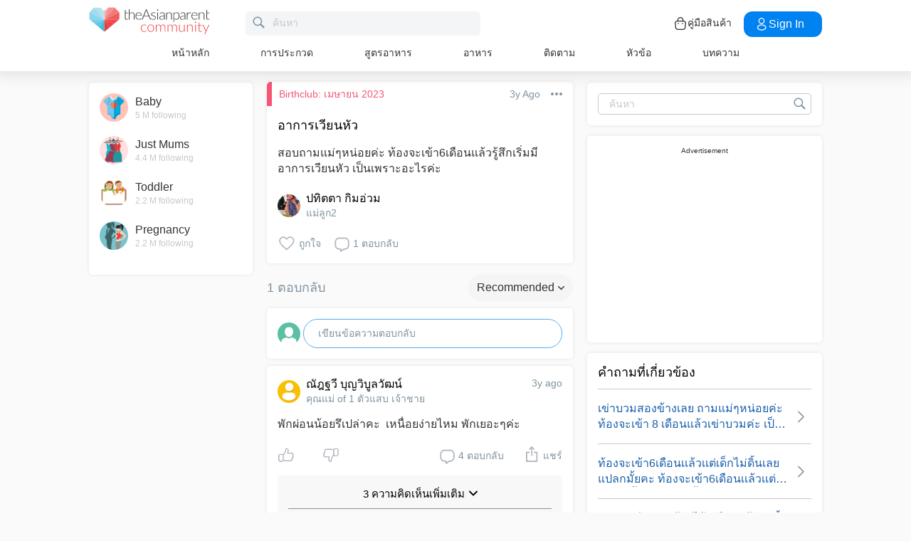

--- FILE ---
content_type: text/html; charset=utf-8
request_url: https://community.theasianparent.com/q/%EF%BF%BD%EF%BF%BD%EF%BF%BD%EF%BF%BD%EF%BF%BD%EF%BF%BD%EF%BF%BD%EF%BF%BD%EF%BF%BD%EF%BF%BD%EF%BF%BD%EF%BF%BD%EF%BF%BD%EF%BF%BD%EF%BF%BD%EF%BF%BD%EF%BF%BD%EF%BF%BD%EF%BF%BD%EF%BF%BD%EF%BF%BD%EF%BF%BD%EF%BF%BD%EF%BF%BD%EF%BF%BD%EF%BF%BD%EF%BF%BD%EF%BF%BD%EF%BF%BD%EF%BF%BD%EF%BF%BD%EF%BF%BD%EF%BF%BD%EF%BF%BD%EF%BF%BD%EF%BF%BD%EF%BF%BD%EF%BF%BD%EF%BF%BD%EF%BF%BD%EF%BF%BD%EF%BF%BD%EF%BF%BD%EF%BF%BD%EF%BF%BD%EF%BF%BD%EF%BF%BD%EF%BF%BD%EF%BF%BD%EF%BF%BD%EF%BF%BD%EF%BF%BD%EF%BF%BD%EF%BF%BD_%EF%BF%BD%EF%BF%BD%EF%BF%BD%EF%BF%BD%EF%BF%BD%EF%BF%BD%EF%BF%BD%EF%BF%BD%EF%BF%BD%EF%BF%BD%EF%BF%BD%EF%BF%BD%EF%BF%BD%EF%BF%BD%EF%BF%BD%EF%BF%BD%EF%BF%BD%EF%BF%BD%EF%BF%BD%EF%BF%BD%EF%BF%BD%EF%BF%BD%EF%BF%BD%EF%BF%BD/4362206
body_size: 51836
content:
<!doctype html><html lang="th"><head prefix="og: http://ogp.me/ns# fb: http://ogp.me/ns/fb# article: http://ogp.me/ns/article#"><meta charset="utf-8"><meta name="viewport" content="width=device-width,initial-scale=1,maximum-scale=1,user-scalable=no"><meta name="theme-color" content="#3498db"><meta name="google-site-verification" content="z4B1ury8xbKcAi-Zy5GmGmoaT71FAui-7NYphWwYeT8"/><meta name="msvalidate.01" content="B653A7E5F8C4620FFF1E9D5B078F34B6"/><link rel="preconnect" href="//static.cdntap.com"/><link rel="preconnect" href="//www.googletagmanager.com"/><link rel="preconnect" href="//www.facebook.com"/><link rel="manifest" href="/manifest.json"><link rel="shortcut icon" href="https://static.cdntap.com/tap-assets/favicon.ico"><title>อาการเวียนหัว สอบถามแม่ๆหน่อยค่ะ ท้องจะเข้า6เดือนแล้วรู้สึกเ</title>
        <link rel='preconnect' href='//securepubads.g.doubleclick.net' />
        
        <link rel="canonical" href="https://community.theasianparent.com/q/สอบถามแม่ๆหน่อยค่ะ_ท้องจะเข/4362206"/>
        <meta content="สอบถามแม่ๆหน่อยค่ะ ท้องจะเข้า6เดือนแล้วรู้สึกเริ่มมีอาการเวียนหัว เป็นเพราะอะไรค่ะ" name="description" />
        <link rel="alternate" href="https://community.theasianparent.com/q/สอบถามแม่ๆหน่อยค่ะ_ท้องจะเข/4362206" hreflang="th-TH" />
    
        <meta property="al:android:url" content="tap://app/q/������������������������������������������������������_������������������������/4362206">
        <meta property="al:android:package" content="com.tickledmedia.ParentTown">
        <meta property="al:android:app_name" content="theAsianparent">
        <meta property="al:ios:url" content="tap://app/q/������������������������������������������������������_������������������������/4362206" />
        <meta property="al:ios:app_store_id" content="1042523855" />
        <meta property="al:ios:app_name" content="theAsianparent" />
        <meta property="al:web:should_fallback" content="false" />
        <meta property="fb:app_id" content="1038004076364647" />
    <link rel="amphtml" href="https://community.theasianparent.com/q/สอบถามแม่ๆหน่อยค่ะ_ท้องจะเข/4362206/amp">
        <!-- authorMetaInjector -->
        
        <meta property="fb:app_id" content="1038004076364647" /> 
        <meta property="og:type"   content="article" /> 
        <meta property="og:url"    content="https://community.theasianparent.com/q/%EF%BF%BD%EF%BF%BD%EF%BF%BD%EF%BF%BD%EF%BF%BD%EF%BF%BD%EF%BF%BD%EF%BF%BD%EF%BF%BD%EF%BF%BD%EF%BF%BD%EF%BF%BD%EF%BF%BD%EF%BF%BD%EF%BF%BD%EF%BF%BD%EF%BF%BD%EF%BF%BD%EF%BF%BD%EF%BF%BD%EF%BF%BD%EF%BF%BD%EF%BF%BD%EF%BF%BD%EF%BF%BD%EF%BF%BD%EF%BF%BD%EF%BF%BD%EF%BF%BD%EF%BF%BD%EF%BF%BD%EF%BF%BD%EF%BF%BD%EF%BF%BD%EF%BF%BD%EF%BF%BD%EF%BF%BD%EF%BF%BD%EF%BF%BD%EF%BF%BD%EF%BF%BD%EF%BF%BD%EF%BF%BD%EF%BF%BD%EF%BF%BD%EF%BF%BD%EF%BF%BD%EF%BF%BD%EF%BF%BD%EF%BF%BD%EF%BF%BD%EF%BF%BD%EF%BF%BD%EF%BF%BD_%EF%BF%BD%EF%BF%BD%EF%BF%BD%EF%BF%BD%EF%BF%BD%EF%BF%BD%EF%BF%BD%EF%BF%BD%EF%BF%BD%EF%BF%BD%EF%BF%BD%EF%BF%BD%EF%BF%BD%EF%BF%BD%EF%BF%BD%EF%BF%BD%EF%BF%BD%EF%BF%BD%EF%BF%BD%EF%BF%BD%EF%BF%BD%EF%BF%BD%EF%BF%BD%EF%BF%BD/4362206" /> 
        <meta property="og:title"  content="อาการเวียนหัว สอบถามแม่ๆหน่อยค่ะ ท้องจะเข้า6เดือนแล้วรู้สึกเ" />
        <meta property="og:description"  content="สอบถามแม่ๆหน่อยค่ะ ท้องจะเข้า6เดือนแล้วรู้สึกเริ่มมีอาการเวียนหัว เป็นเพราะอะไรค่ะ" />

        <meta name="twitter:card" content="summary" /><meta name="twitter:site" content="@theasianparent">
    <meta property="og:image"  content="https://s3-ap-southeast-1.amazonaws.com/parenttown-prod/assets/tap_c_logo_512x512.png" />
        <!-- SitelinksSearchboxStructuredData -->
        <!-- QnAStructuredDataInjector -->
        <!-- RecipeStructuredDataInjector -->
        <!-- FoodStructuredDataInjector -->
        
        <script>
            //needs to be before gtm script
            window.dataLayer = [{
                geoCountryCode: 'us',
                profileCountryCode: '',
                userId: ''
            }];
        </script>
        
            <!-- Google Tag Manager -->
                <script>(function(w,d,s,l,i){w[l]=w[l]||[];w[l].push({'gtm.start':
                new Date().getTime(),event:'gtm.js'});var f=d.getElementsByTagName(s)[0],
                j=d.createElement(s),dl=l!='dataLayer'?'&l='+l:'';j.async=true;j.src=
                'https://www.googletagmanager.com/gtm.js?id='+i+dl;f.parentNode.insertBefore(j,f);
                })(window,document,'script','dataLayer','GTM-5WRBCKL');</script>
            <!-- End Google Tag Manager -->
        
        <!-- webpush-head-src -->
        <!-- jwPlayerInjector -->
        <!-- preloadInjector -->
        <!-- FAQWebViewHead -->
        
    <script type="application/ld+json">
        {
            "@context": "https://schema.org",
            "@type": "BreadcrumbList",
            "itemListElement" : [{"@type":"ListItem","position":1,"item":{"@id":"https://community.theasianparent.com/feed","name":"Home"}},{"@type":"ListItem","position":2,"item":{"@id":"https://community.theasianparent.com/topic/birthclub-211-04-2023","name":"Birthclub: เมษายน 2023"}},{"@type":"ListItem","position":3,"item":{"@id":"https://community.theasianparent.com/q/������������������������������������������������������_������������������������/4362206","name":"������������������������������������������������������_������������������������"}}]
        }
    </script>
    
        <!-- metaNext -->
        <!-- metaPrev -->
    <meta name="apple-mobile-web-app-capable" content="yes"><link rel="apple-touch-icon" href="https://static.cdntap.com/parenttown-prod/assets/tap_c_logo_120x120.png"><link rel="apple-touch-icon" sizes="120x120" href="https://static.cdntap.com/parenttown-prod/assets/tap_c_logo_120x120.png"><link rel="apple-touch-icon" sizes="152x152" href="https://static.cdntap.com/parenttown-prod/assets/tap_c_logo_152x152.png"><script>var googletag=googletag||{};googletag.cmd=googletag.cmd||[]</script><link rel="preload" href="/static/css/main.314b5b65.chunk.css" as="style"><link href="/static/css/main.314b5b65.chunk.css" rel="stylesheet"></head><body class="postView-page"><noscript>You need to enable JavaScript to run this app.</noscript><div id="root"><div class="view-post"><div class="base-layout  false"><header><div class="header-top"><div class="t-header"><div class="h-left"><div class="only-mobile hamburger-wrap"><svg class="icon hamburger-regular-dark-md " height="32px" version="1.1" viewBox="0 0 32 32" width="32px" xmlns="http://www.w3.org/2000/svg"><path fill="#333" d="M4,10h24c1.104,0,2-0.896,2-2s-0.896-2-2-2H4C2.896,6,2,6.896,2,8S2.896,10,4,10z M28,14H4c-1.104,0-2,0.896-2,2  s0.896,2,2,2h24c1.104,0,2-0.896,2-2S29.104,14,28,14z M28,22H4c-1.104,0-2,0.896-2,2s0.896,2,2,2h24c1.104,0,2-0.896,2-2  S29.104,22,28,22z"></path></svg></div><div class="logo-wrap "><a href="/feed?lng=th" aria-label="theAsianparent community logo - Go to feed page"><img class="not-mobile logo" src="https://static.cdntap.com/parenttown-prod/community/Community_logo.svg" height="44" width="170" alt="theAsianparent-logo" loading="lazy"/><img class="only-mobile logo" src="https://static.cdntap.com/parenttown-prod/community/Community_logo.svg" height="33" width="130" alt="theAsianparent-logo" loading="lazy"/></a></div><div class="only-desktop"><div class="header-search-bar"><div class="search-bar-container"><form class=""><input type="text" class="search-box" placeholder="ค้นหา" title="query" name="query" value=""/><span class="pointer-click"><svg class="icon search-regular-gray-md " height="32px" version="1.1" viewBox="0 0 32 32" width="32px" xmlns="http://www.w3.org/2000/svg"><g fill="none" fill-rule="evenodd" stroke="none" stroke-width="1"><g fill="#7f929e"><path d="M19.4271164,21.4271164 C18.0372495,22.4174803 16.3366522,23 14.5,23 C9.80557939,23 6,19.1944206 6,14.5 C6,9.80557939 9.80557939,6 14.5,6 C19.1944206,6 23,9.80557939 23,14.5 C23,16.3366522 22.4174803,18.0372495 21.4271164,19.4271164 L27.0119176, 25.0119176 C27.5621186,25.5621186 27.5575313,26.4424687 27.0117185,26.9882815 L26.9882815,27.0117185 C26.4438648,27.5561352 25.5576204,27.5576204 25.0119176,27.0119176 L19.4271164,21.4271164 L19.4271164,21.4271164 Z M14.5,21 C18.0898511,21 21,18.0898511 21, 14.5 C21,10.9101489 18.0898511,8 14.5,8 C10.9101489,8 8,10.9101489 8,14.5 C8,18.0898511 10.9101489,21 14.5,21 L14.5,21 Z"></path></g></g></svg></span></form></div></div></div></div><div class="h-right"><div class="not-desktop h-top-links"><svg class="icon search-regular-dark " width="22" height="22" viewBox="0 0 24 24" fill="none" xmlns="http://www.w3.org/2000/svg"><rect width="22" height="22"></rect><path d="M21.7663 20.5889L16.7962 15.6188C18.1506 13.9623 18.8165 11.8487 18.6562 9.71497C18.4959 7.58128 17.5216 5.59083 15.9349 4.15534C14.3482 2.71984 12.2704 1.94913 10.1314 2.00261C7.99233 2.05609 5.95568 2.92968 4.44268 4.44268C2.92968 5.95568 2.05609 7.99233 2.00261 10.1314C1.94913 12.2704 2.71984 14.3482 4.15534 15.9349C5.59083 17.5216 7.58128 18.4959 9.71497 18.6562C11.8487 18.8165 13.9623 18.1506 15.6188 16.7962L20.5889 21.7663C20.7459 21.9179 20.9563 22.0019 21.1746 22C21.3929 21.9981 21.6017 21.9105 21.7561 21.7561C21.9105 21.6017 21.9981 21.3929 22 21.1746C22.0019 20.9563 21.9179 20.7459 21.7663 20.5889ZM10.3531 17.0143C9.03568 17.0143 7.74781 16.6237 6.65238 15.8917C5.55695 15.1598 4.70317 14.1194 4.199 12.9023C3.69483 11.6851 3.56292 10.3458 3.81994 9.05361C4.07697 7.76146 4.71138 6.57455 5.64297 5.64297C6.57455 4.71138 7.76146 4.07697 9.05361 3.81994C10.3458 3.56292 11.6851 3.69483 12.9023 4.199C14.1194 4.70317 15.1598 5.55695 15.8917 6.65238C16.6237 7.74781 17.0143 9.03568 17.0143 10.3531C17.0124 12.1192 16.3099 13.8123 15.0611 15.0611C13.8123 16.3099 12.1192 17.0124 10.3531 17.0143Z" fill="currentColor"></path></svg></div><div class="h-top-links"><svg width="20" height="20" viewBox="0 0 20 20" fill="none" xmlns="http://www.w3.org/2000/svg"><path d="M13.75 7.19165C13.4083 7.19165 13.125 6.90832 13.125 6.56665V5.41665C13.125 4.54165 12.75 3.69165 12.1 3.09998C11.4417 2.49998 10.5917 2.22498 9.69167 2.30832C8.19167 2.44998 6.875 3.98332 6.875 5.58332V6.39165C6.875 6.73332 6.59167 7.01665 6.25 7.01665C5.90833 7.01665 5.625 6.73332 5.625 6.39165V5.57498C5.625 3.33332 7.43333 1.26665 9.575 1.05832C10.825 0.941651 12.025 1.33332 12.9417 2.17498C13.85 2.99998 14.375 4.18332 14.375 5.41665V6.56665C14.375 6.90832 14.0917 7.19165 13.75 7.19165Z" fill="#292D32"></path><path d="M12.4998 18.9584H7.49985C3.64985 18.9584 2.93318 17.1667 2.74985 15.425L2.12485 10.4334C2.03318 9.53335 1.99985 8.24169 2.87485 7.27502C3.62485 6.44169 4.86652 6.04169 6.66652 6.04169H13.3332C15.1415 6.04169 16.3832 6.45002 17.1248 7.27502C17.9915 8.24169 17.9665 9.53335 17.8748 10.4167L17.2498 15.425C17.0665 17.1667 16.3498 18.9584 12.4998 18.9584ZM6.66652 7.29169C5.25818 7.29169 4.29152 7.56669 3.79985 8.11669C3.39152 8.56669 3.25818 9.25835 3.36652 10.2917L3.99152 15.2834C4.13318 16.6167 4.49985 17.7167 7.49985 17.7167H12.4998C15.4998 17.7167 15.8665 16.625 16.0082 15.3L16.6332 10.2917C16.7415 9.27502 16.6082 8.58335 16.1998 8.12502C15.7082 7.56669 14.7415 7.29169 13.3332 7.29169H6.66652Z" fill="#292D32"></path><path d="M12.85 10.9584C12.3833 10.9584 12.0083 10.5834 12.0083 10.125C12.0083 9.66669 12.3833 9.29169 12.8416 9.29169C13.3 9.29169 13.675 9.66669 13.675 10.125C13.675 10.5834 13.3083 10.9584 12.85 10.9584Z" fill="#292D32"></path><path d="M7.01647 10.9584C6.5498 10.9584 6.1748 10.5834 6.1748 10.125C6.1748 9.66669 6.5498 9.29169 7.00814 9.29169C7.46647 9.29169 7.84147 9.66669 7.84147 10.125C7.84147 10.5834 7.47481 10.9584 7.01647 10.9584Z" fill="#292D32"></path></svg><div class="only-desktop">คู่มือสินค้า</div></div><div class="only-desktop"><div class="user-profile-button"><button class="btn btn-round not-desktop"><img src="https://static.cdntap.com/community-theasianparent/assets/user.png" loading="lazy" alt="login" width="20" height="18"/></button><button class="btn btn-primary signin-btn only-desktop"><svg width="20" height="20" viewBox="0 0 20 20" fill="none" xmlns="http://www.w3.org/2000/svg"><path d="M10.1331 9.68335C10.1081 9.68335 10.0915 9.68335 10.0665 9.68335C10.0248 9.67502 9.96647 9.67502 9.91647 9.68335C7.4998 9.60835 5.6748 7.70835 5.6748 5.36669C5.6748 2.98335 7.61647 1.04169 9.9998 1.04169C12.3831 1.04169 14.3248 2.98335 14.3248 5.36669C14.3165 7.70835 12.4831 9.60835 10.1581 9.68335C10.1498 9.68335 10.1415 9.68335 10.1331 9.68335ZM9.9998 2.29169C8.30814 2.29169 6.92481 3.67502 6.92481 5.36669C6.92481 7.03335 8.2248 8.37502 9.88314 8.43335C9.9248 8.42502 10.0415 8.42502 10.1498 8.43335C11.7831 8.35835 13.0665 7.01669 13.0748 5.36669C13.0748 3.67502 11.6915 2.29169 9.9998 2.29169Z" fill="white"></path><path d="M10.1413 18.7916C8.50801 18.7916 6.86634 18.375 5.62467 17.5416C4.46634 16.775 3.83301 15.725 3.83301 14.5833C3.83301 13.4416 4.46634 12.3833 5.62467 11.6083C8.12467 9.94998 12.1747 9.94998 14.658 11.6083C15.808 12.375 16.4497 13.425 16.4497 14.5666C16.4497 15.7083 15.8163 16.7666 14.658 17.5416C13.408 18.375 11.7747 18.7916 10.1413 18.7916ZM6.31634 12.6583C5.51634 13.1916 5.08301 13.875 5.08301 14.5916C5.08301 15.3 5.52467 15.9833 6.31634 16.5083C8.39134 17.9 11.8913 17.9 13.9663 16.5083C14.7663 15.975 15.1997 15.2916 15.1997 14.575C15.1997 13.8666 14.758 13.1833 13.9663 12.6583C11.8913 11.275 8.39134 11.275 6.31634 12.6583Z" fill="white"></path></svg>Sign in</button></div></div></div></div><nav class="nav-links"><ul><li><a href="/feed?lng=th" class="">หน้าหลัก</a></li><li><a href="/contests?lng=th" class="">การประกวด</a></li><li><a href="/recipes?lng=th" class="">สูตรอาหาร</a></li><li><a href="/food?lng=th" class="">อาหาร</a></li><li><a href="/tracker?lng=th" class="">ติดตาม</a></li><li><a href="/topics?lng=th" class="">หัวข้อ</a></li><li><a href="https://th.theasianparent.com" target="_blank" rel="noopener noreferrer">บทความ</a></li></ul></nav></div><div class=""></div><div class="only-mobile left-slide-panel"><span class="close "><svg class="icon cross-regular-dark-smd " enable-background="new 0 0 32 32" height="32px" version="1.1" viewBox="0 0 32 32" width="32px" xmlns="http://www.w3.org/2000/svg"><path fill="#333" d="M17.459,16.014l8.239-8.194c0.395-0.391,0.395-1.024,0-1.414c-0.394-0.391-1.034-0.391-1.428,0  l-8.232,8.187L7.73,6.284c-0.394-0.395-1.034-0.395-1.428,0c-0.394,0.396-0.394,1.037,0,1.432l8.302,8.303l-8.332,8.286  c-0.394,0.391-0.394,1.024,0,1.414c0.394, 0.391,1.034,0.391,1.428,0l8.325-8.279l8.275,8.276c0.394,0.395,1.034,0.395,1.428,0  c0.394-0.396,0.394-1.037,0-1.432L17.459,16.014z"></path><g></g><g></g><g></g><g></g><g></g><g></g></svg></span><div class="user-details"><div class="offline-profile-thumb"></div><div class="login-signup-style"><a href="/login">เข้าสู่ระบบ<!-- --> / <!-- -->ลงทะเบียน</a></div></div><div class="sidebar-menu-wrap "><ul><li><ul class="user-details-header"><li>บทความ</li></ul></li><li class="divider"></li><li><ul class="user-details-header"><li>สังคมออนไลน์ </li></ul></li><li class="poll-link"><span class="icon-wrap"><svg class="icon sidebar-poll-icon-regular " width="256" height="256" x="0px" y="0px" version="1.1" viewBox="0 0 256 256" xmlns="http://www.w3.org/2000/svg"><circle fill="#906dfd" opacity="0.2" data-name="Ellipse 4 copy 2" cx="128" cy="128" r="126"></circle><path fill="#906dfd" d="M94.685,133.867H72a4.381,4.381,0,0,0-4.44,4.357v35.827A4.381,4.381,0,0,0,72,178.408H94.685a4.381,4.381,0,0,0,4.438-4.357V138.224C99.615,135.8,97.149,133.867,94.685,133.867Zm43.4-53.74H115.4a4.38,4.38,0,0,0-4.438,4.358v89.567a4.38,4.38,0,0,0,4.438,4.357h22.686a4.382,4.382,0,0,0,4.44-4.357V84.968C142.523,82.548,140.549,80.127,138.083,80.127Zm43.4,31.469H158.8a4.379,4.379,0,0,0-4.438,4.358v58.1a4.38,4.38,0,0,0,4.438,4.357h22.685a4.379,4.379,0,0,0,4.438-4.357v-58.1A4.379,4.379,0,0,0,181.482,111.6Z"></path></svg></span><span><a href="/feed/poll?lng=th">โพล</a></span></li><li class="photo-link"><span class="icon-wrap"><svg class="icon sidebar-photo-icon-regular " width="256" height="256" x="0px" y="0px" version="1.1" viewBox="0 0 256 256" xmlns="http://www.w3.org/2000/svg"><circle fill="#4761c2" opacity="0.2" cx="128" cy="128" r="127.5"></circle><g><path fill="#4761c2" d="M182.01,79.13H73.99c-3.79,0-6.86,3.07-6.86,6.86v84.02c0,3.79,3.07,6.86,6.86,6.86h108.03 c3.79,0,6.86-3.07,6.86-6.86V85.99C188.87,82.2,185.8,79.13,182.01,79.13z M175.15,92.85v61.85l-15.69-19.05 c-0.58-0.7-1.6-0.82-2.34-0.29l-18.25,13.32l-31.34-30.48c-0.36-0.36-0.87-0.5-1.36-0.48c-0.5,0.05-0.96,0.32-1.24,0.73 l-24.1,34.48V92.85H175.15z M134,118.57c0-6.15,5-11.15,11.15-11.15c6.15,0,11.15,5,11.15,11.15s-5,11.15-11.15,11.15 C139,129.71,134,124.71,134,118.57z"></path></g></svg></span><span><a href="/booth?lng=th">ความจำ</a></span></li><li class="food-link"><span class="icon-wrap"><svg class="icon food-icon " width="30px" height="30px" viewBox="0 0 26 26"><g stroke="none" stroke-width="1" fill="none" fill-rule="evenodd"><rect x="0" y="0" width="26" height="26"></rect><g transform="translate(4.000000, 2.000000)" fill="#494E5F" stroke="#494E5F" stroke-width="0.5"><path d="M8.69423958,6.71698958 C8.42433854,6.65792188 8.16251563,6.56213021 7.91810937,6.43167708 C7.14513021,6.01900521 6.27635938,5.80078125 5.405125,5.80078125 C4.93825521,5.80078125 4.47052604,5.86277083 4.01465625,5.98474479 C2.54569792,6.37839583 1.30963021,7.38254688 0.623505208,8.73967187 C-0.0626770833,10.0969688 -0.138760417,11.6877292 0.415135417,13.104151 L2.73922917,19.0481615 C3.08435417,19.9303385 3.68121875,20.676276 4.46536979,21.2050781 C5.23657292,21.7251719 6.13398958,22 7.06096875,22 C7.46561979,22 7.87021354,21.9464896 8.26340625,21.8411302 C8.64027083,21.7401823 9.00040625,21.5931146 9.33854167,21.4026771 C9.67667708,21.5931146 10.0365833,21.7401823 10.4136771,21.8411302 C10.8066406,21.9464896 11.2112917,22 11.6161146,22 L11.6165729,22 C12.5430938,22 13.4405104,21.7251719 14.2117135,21.2050781 C14.9956354,20.6764479 15.5925,19.9305677 15.937625,19.0481615 L18.2619479,13.1039219 C18.8156146,11.6877292 18.7397604,10.0967396 18.0535781,8.73967187 C17.367224,7.38254688 16.1311563,6.37839583 14.6621979,5.98474479 C14.2065573,5.86277083 13.738599,5.80078125 13.2717292,5.80078125 C12.400724,5.80078125 11.531724,6.01900521 10.7587448,6.43167708 C10.5145677,6.56213021 10.2527448,6.65792188 9.98261458,6.71698958 L9.98261458,4.68451042 L11.0778594,4.68451042 C12.4886667,4.68451042 13.6365625,3.53661458 13.6365625,2.12580729 L13.6365625,0 L11.2528854,0 C10.3019583,0 9.47122917,0.521640625 9.03036979,1.29353125 C8.33146875,0.50084375 7.30892708,0 6.17163021,0 L6.17163021,1.288375 C7.56272917,1.288375 8.69423958,2.42011458 8.69423958,3.81104167 L8.69423958,6.71698958 Z M9.98261458,2.55841667 C9.98261458,1.85819792 10.5524375,1.288375 11.2528854,1.288375 L12.3481302,1.288375 L12.3481302,2.12580729 C12.3481302,2.8263125 11.7783646,3.39607812 11.0778594,3.39607812 L9.98261458,3.39607812 L9.98261458,2.55841667 Z M17.061974,12.6348177 L14.7375938,18.5788281 C14.4883177,19.2164271 14.0574844,19.7550833 13.4912708,20.136875 C12.9338229,20.5128802 12.2855104,20.711625 11.6165729,20.711625 C11.6163438,20.711625 11.6163438,20.711625 11.6161146,20.711625 C11.3240417,20.711625 11.0315677,20.6728958 10.7471146,20.5965833 C10.3738021,20.4965521 10.0235781,20.3340729 9.70555208,20.1136146 L9.33854167,19.8594115 L8.97153125,20.1136146 C8.65373438,20.3340729 8.30328125,20.4965521 7.92996875,20.5965833 C7.64551563,20.6728958 7.35304167,20.711625 7.06096875,20.711625 C6.39180208,20.711625 5.74348958,20.5128802 5.1858125,20.136875 C4.61959896,19.7550833 4.18876563,19.2161979 3.93948958,18.5788281 L1.61510938,12.6348177 C1.19464583,11.5592812 1.25233854,10.3514583 1.77334896,9.32106771 C2.29435938,8.29050521 3.23296875,7.52823958 4.34832292,7.22929167 C4.69545313,7.13636458 5.0510625,7.08915625 5.405125,7.08915625 C6.06529688,7.08915625 6.72438021,7.25478646 7.31139063,7.56811458 C7.93289063,7.90000521 8.63379688,8.07543229 9.33854167,8.07543229 C10.0432865,8.07543229 10.7441927,7.90000521 11.3656927,7.56811458 C11.9527031,7.25478646 12.6117865,7.08915625 13.2719583,7.08915625 C13.62625,7.08915625 13.9818594,7.13636458 14.3289323,7.22929167 C15.4441146,7.52823958 16.382724,8.29050521 16.9037344,9.32106771 C17.4247448,10.3514583 17.4824375,11.5592812 17.061974,12.6348177 Z"></path></g></g></svg></span><span><a href="/food?lng=th">อาหาร</a></span></li><li class="recipes-link"><span class="icon-wrap"><svg class="icon recipes-icon " width="24px" height="24px" viewBox="0 0 24 24"><g stroke="none" stroke-width="1" fill="none" fill-rule="evenodd"><g transform="translate(-1.000000, 0.000000)" fill="#494E5F" stroke="#484E61" stroke-width="0.5"><g transform="translate(2.000000, 1.000000)"><g transform="translate(0.000000, 9.775623)"><path d="M17.179867,0.618925208 C16.1124709,1.30122992 15.5251745,2.5307313 15.6658283,3.79003324 L11.0304709,6.76119114 L6.39438227,3.79173961 C6.53814404,2.53195014 5.94944598,1.30074238 4.87869806,0.621545706 C4.18213296,0.141385042 3.33516343,-0.0697783934 2.49483657,0.0271191136 C1.6921108,0.10567313 0.966232687,0.538238227 0.515141274,1.20670914 C0.0642936288,1.87536288 -0.0649639889,2.71026593 0.162592798,3.48392244 C0.387772853,4.29901939 0.901268698,5.00484765 1.60734072,5.47026039 C2.63884211,6.20966759 4.00265928,6.2938892 5.11746814,5.68684765 L8.71590028,8.24165097 L5.29145706,10.4375069 C4.96462604,10.6453186 4.73560665,10.9766593 4.65705263,11.356144 C4.57825485,11.7353241 4.6565651,12.1305319 4.8739446,12.4511468 C5.09053186,12.7710914 5.42693075,12.9903601 5.80708587,13.0591634 C6.187241,13.1279668 6.57934072,13.0405762 6.89428809,12.8167978 L11.0304709,9.88354571 L15.1666537,12.8189917 C15.4820886,13.0496565 15.8779668,13.1419834 16.2628753,13.0746427 C16.6478449,13.0073019 16.9887535,12.786144 17.2070471,12.4621163 C17.4253407,12.1379058 17.5021884,11.7389197 17.4200997,11.3568144 C17.3377064,10.9747701 17.103446,10.6426981 16.7711302,10.4372632 L13.3429086,8.24335734 L16.9437175,5.68733518 C18.0585263,6.29437673 19.4220997,6.21058172 20.4540886,5.47117452 C21.9569141,4.45685873 22.4475568,2.54310249 21.5469584,1.20481994 C20.6464211,-0.133523546 18.6860443,-0.395146814 17.179867,0.618925208 Z M6.47080332,12.2219446 C6.1458615,12.4407258 5.70592244,12.3602216 5.47903601,12.0407645 C5.37263158,11.8836565 5.33429917,11.6898615 5.37287535,11.5039889 C5.41145152,11.3178116 5.52382825,11.1554626 5.68422715,11.0535679 L9.3585928,8.69731302 L10.3967978,9.43385596 L6.47080332,12.2219446 Z M16.6870914,11.5041717 C16.7456565,11.7879778 16.6247479,12.0788532 16.3821385,12.2374238 C16.1393463,12.3961773 15.8243989,12.390205 15.5880055,12.222615 L5.33551801,4.94603878 C5.20717452,4.85535734 5.03531856,4.85651524 4.90843767,4.94914681 C4.0211856,5.52809418 2.86761773,5.4940277 2.01607756,4.8638892 C1.45663158,4.49683657 1.04935734,3.93958449 0.869396122,3.29512465 C0.695102493,2.72525762 0.787734072,2.106759 1.12120776,1.61282548 C1.45498615,1.11883102 1.99395568,0.80199446 2.58789474,0.750559557 C3.25277008,0.676088643 3.92191136,0.844836565 4.47185042,1.22596676 C5.37433795,1.77992798 5.83731302,2.83690305 5.63236565,3.87602216 C5.59378947,4.02837673 5.65710803,4.18853186 5.78971745,4.27330194 L16.3767147,11.0533241 C16.5371136,11.1552188 16.6492465,11.3178116 16.6870914,11.5041717 Z M20.0436454,4.86321884 C19.1919224,5.49311357 18.0382936,5.52687535 17.1511025,4.94774515 C17.0242216,4.85486981 16.8523047,4.85371191 16.7240222,4.94463712 L12.6787645,7.81652078 L11.7091801,7.19491413 L16.2702493,4.26970637 C16.4023712,4.18499723 16.4657507,4.0252687 16.4274183,3.87291413 C16.2267368,2.83403878 16.6892244,1.77919668 17.5895789,1.22310249 C18.7596011,0.434454294 20.2638892,0.608443213 20.9399169,1.60996122 C21.6160055,2.61147922 21.2134848,4.0745097 20.0436454,4.86321884 Z"></path></g><g transform="translate(2.132964, 0.000000)"><path d="M12.9122936,12.5052022 L13.9533019,7.3006482 C15.7120222,7.14756233 17.0365928,5.63425485 16.9554183,3.87078116 C16.8742438,2.1074903 15.4161496,0.722038781 13.6509695,0.731301939 C12.9115623,0.72868144 12.1933629,0.978177285 11.6151468,1.43877562 C11.0033518,0.538725762 9.98562327,0 8.89750693,0 C7.80939058,0 6.79166205,0.538725762 6.17986704,1.43877562 C5.60165097,0.978177285 4.88345152,0.72868144 4.14404432,0.731301939 C2.3853241,0.731058172 0.937224377,2.11395014 0.856293629,3.87078116 C0.775606648,5.62761219 2.09036565,7.13756787 3.84171191,7.2991856 L4.88272022,12.5052022 L5.59927424,12.361928 L5.39457064,11.3351801 L12.4004432,11.3351801 L12.1957396,12.3590637 L12.9122936,12.5052022 Z M11.1473573,10.6038781 L11.4534681,8.46189474 L10.7293573,8.35804986 L10.4086814,10.6038781 L9.26315789,10.6038781 L9.26315789,6.58171745 L8.53185596,6.58171745 L8.53185596,10.6038781 L7.38633241,10.6038781 L7.06565651,8.35804986 L6.34154571,8.46189474 L6.64765651,10.6038781 L5.24837119,10.6038781 L4.50232133,6.87429917 C4.46758449,6.70408864 4.31785042,6.58171745 4.14404432,6.58171745 C2.73049861,6.58171745 1.58448753,5.43570637 1.58448753,4.02216066 C1.58448753,2.60861496 2.73049861,1.46260388 4.14404432,1.46260388 C4.84847091,1.46071468 5.52187812,1.75232133 6.00252632,2.26697507 C6.08516343,2.35436565 6.20509695,2.39556233 6.32393352,2.37721884 C6.44246537,2.35887535 6.54484765,2.28367313 6.59719668,2.17556233 C7.02354571,1.29288089 7.91719668,0.732033241 8.89750693,0.732033241 C9.87781717,0.732033241 10.7714681,1.29288089 11.1978172,2.17556233 C11.2501662,2.28367313 11.3525485,2.35887535 11.4710803,2.37721884 C11.5899169,2.39556233 11.7098504,2.35436565 11.7924875,2.26697507 C12.2731357,1.75232133 12.9465429,1.46071468 13.6509695,1.46260388 C15.0645152,1.46260388 16.2105263,2.60861496 16.2105263,4.02216066 C16.2105263,5.43570637 15.0645152,6.58171745 13.6509695,6.58171745 C13.4771634,6.58171745 13.3274294,6.70408864 13.2926925,6.87429917 L12.5466427,10.6038781 L11.1473573,10.6038781 Z"></path></g></g></g></g></svg></span><span><a href="/recipes?lng=th">สูตรอาหาร</a></span></li><li class="topics-link"><span class="icon-wrap"><svg class="icon sidebar-topics-icon-regular " width="256" height="256" x="0px" y="0px" version="1.1" viewBox="0 0 256 256" xmlns="http://www.w3.org/2000/svg"><circle data-name="Ellipse 4 copy 2" fill="#63d9ff" opacity="0.2" cx="128" cy="128" r="126"></circle><path data-name="Forma 1" fill="#63d9ff" d="M126.211,68.994a59.011,59.011,0,1,0,59.8,58.212A59.016,59.016,0,0,0,126.211,68.994Zm-0.174,94.926-0.326,0a8.59,8.59,0,0,1,.2-17.178l0.291,0c5.158,0.152,8.657,3.813,8.512,8.9A8.28,8.28,0,0,1,126.037,163.92Zm21.11-41.9c-1.18,1.677-3.776,3.759-7.046,6.306l-3.6,2.487a9.776,9.776,0,0,0-3.617,4.405,9.131,9.131,0,0,0-.558,3.695l0,0.578H118.571l0.04-1.164c0.168-4.781.286-7.595,2.268-9.92,3.109-3.65,9.969-8.067,10.26-8.255a10.822,10.822,0,0,0,2.428-2.483c1.443-1.99,2.082-3.557,2.082-5.1a9.932,9.932,0,0,0-1.887-5.87c-1.205-1.7-3.492-2.557-6.8-2.557-3.282,0-5.53,1.042-6.874,3.179A12.766,12.766,0,0,0,118,114.191v0.587H103.826l0.026-.613c0.365-8.682,3.465-14.935,9.208-18.584a24.249,24.249,0,0,1,13.337-3.5c6.859,0,12.648,1.666,17.206,4.953,4.619,3.331,6.961,8.318,6.961,14.825A16.96,16.96,0,0,1,147.147,122.023Z"></path></svg></span><span><a href="/topics?lng=th">หัวข้อ</a></span></li><li class="articles-link"><span class="icon-wrap"><svg class="icon sidebar-articles-icon-regular " width="256" height="256" x="0px" y="0px" version="1.1" viewBox="0 0 256 256" xmlns="http://www.w3.org/2000/svg"><circle fill="#FF5E57" opacity="0.2" cx="128" cy="128" r="127.5"></circle><path fill="#FF5E57" d="M82.08,72.03h82.25v-7.44H74.64V176.6h7.44V72.03z"></path><path fill="#FF5E57" d="M164.33,79.47L164.33,79.47l-74.81-0.01v97.14h0.01v14.88h62.41V164.2h27.28V79.47H164.33z M119.28,94.35h30.16 v7.44h-30.16V94.35z M164.33,146.43H104.4V139h59.93V146.43z M164.33,131.55H104.4v-7.44h59.93V131.55z M164.33,116.67H104.4v-7.44 h59.93V116.67z"></path><path fill="#FF5E57" d="M159.37,171.64v15.18l15.19-15.18H159.37z"></path></svg></span><span><a href="https://th.theasianparent.com">อ่านบทความ</a></span></li><li class="divider"></li><li><ul class="user-details-header"><li>ติดตาม</li></ul></li><li class="pregnancy-tracker-link"><span class="icon-wrap"><svg class="icon sidebar-pregnancy-tracker-icon-regular " width="256" height="256" x="0px" y="0px" version="1.1" viewBox="0 0 256 256" xmlns="http://www.w3.org/2000/svg"><circle fill="#F03D71" opacity="0.2" cx="128" cy="128" r="126"></circle><path fill="#F03D71" d="M128,202c-3.38-0.76-6.75-1.62-10.15-2.25c-7.72-1.44-12.7-5.99-14.24-13.55c-1.76-8.61-3.74-17.34-3.99-26.06 c-0.43-14.96,0.1-29.97,0.84-44.93c0.46-9.27,7.9-16.61,15.4-15.81c2.78,0.3,5.62,1.83,8.02,3.43c4.27,2.84,8.07,6.39,12.34,9.24 c8.89,5.93,9.98,9.25,5.66,20.41c2.8,1.24,5.65,2.45,8.47,3.75c15.9,7.33,26.03,18.81,26.54,37.13c0.06,1.98-0.42,3.98-0.39,5.97 c0.06,5.29-5.98,5.56-7.69,9.47c-0.69,1.58-2.4,2.71-4.1,4.53c-4.24-3.99-8.58-8-12.84-12.1c-3.72-3.58-6.98-7.76-11.1-10.79 c-8.62-6.37-11.08-15.03-11.55-25.14c-0.44-9.45-1.64-18.89-2.89-28.28c-0.91-6.87-6.26-10.82-13.02-10.31 c-5.9,0.44-10.36,5.35-10.63,11.85c-0.09,2.15-0.31,4.46,0.3,6.46c4.11,13.52,8.05,27.11,12.89,40.37 c1.55,4.26,5.09,8.26,8.67,11.23c9.72,8.06,19.95,15.51,30.26,23.41c-2.85,0.73-5.32,1.36-7.78,1.99C140.67,202,134.33,202,128,202z "></path><path fill="#F03D71" d="M95,55c2.58,1.47,5.03,3.34,7.8,4.25c1.52,0.5,3.7-0.31,5.36-1.04c9.92-4.32,21.07,0.01,24.83,9.77 c3.89,10.1-1.07,20.95-11.32,24.04c-7.02,2.12-13.58,0.86-18.81-4.63c-5.22-5.48-5.95-12.03-3.91-19.05 c0.4-1.39,1.06-2.71,1.84-4.65c-4.89,1.76-9.29,4.71-13.53,4.49c-4.13-0.21-8.1-3.64-13-6.08C80.83,59.32,85.92,57.16,91,55 C92.33,55,93.67,55,95,55z"></path></svg></span><span><a href="/tracker/pregnancy?lng=th">ติดตามพัฒนาการการตั้งครรภ์</a></span></li><li class="baby-tracker-link"><span class="icon-wrap"><svg class="icon sidebar-baby-tracker-icon-regular " width="256" height="256" x="0px" y="0px" version="1.1" viewBox="0 0 256 256" xmlns="http://www.w3.org/2000/svg"><circle fill="#16d1c0" opacity="0.2" data-name="Ellipse 4 copy 2" cx="128" cy="128" r="126"></circle><path fill="#16d1c0" d="M181.2,102.324c-11.576-13.182-39.132-12.263-41.007-1.638-1.551,8.852,7.859,13.8,12.362,18.395,5.207,5.306,6.091,13.881,1.8,19.729-1.793,2.427-12.476,13.1-9.3,23.63,1.617,5.344,5.248,7.739,10,8.712,15.808,3.244,17.474-9.128,17.638-14.621a37.909,37.909,0,0,1,3.074-14.885C181.056,129.807,189.054,111.267,181.2,102.324ZM141.228,66.767c3.573-.567,7.22,3.6,8.146,9.3s-1.212,10.783-4.782,11.35-7.22-3.6-8.149-9.3S137.658,67.332,141.228,66.767Zm20.888,10.779c0.217,3.991-1.625,7.333-4.122,7.468s-4.707-3-4.929-6.986,1.63-7.333,4.127-7.469S161.9,73.553,162.116,77.546Zm10.5,2.878c0.18,3.239-1.326,5.956-3.356,6.063s-3.815-2.428-3.995-5.671,1.317-5.954,3.348-6.067S172.435,77.18,172.615,80.424Zm6.468,4.791c-0.173,2.393-1.531,4.251-3.03,4.145s-2.578-2.132-2.406-4.526,1.526-4.251,3.028-4.144S179.254,82.819,179.083,85.214Zm4.584,5.648c-0.131,1.91-1.22,3.391-2.415,3.311s-2.059-1.7-1.924-3.615,1.224-3.393,2.423-3.31S183.806,88.956,183.667,90.863ZM115.5,117.231c-1.875-10.625-29.429-11.54-41,1.638-7.851,8.943.143,27.483,5.428,39.322a37.947,37.947,0,0,1,3.076,14.876c0.163,5.493,1.836,17.869,17.638,14.63,4.755-.973,8.387-3.364,10-8.712,3.176-10.535-7.5-21.2-9.294-23.63-4.3-5.849-3.412-14.42,1.8-19.732C107.645,131.035,117.057,126.083,115.5,117.231Zm-9.186-24.617c0.932-5.7,4.579-9.865,8.146-9.3s5.708,5.646,4.781,11.349-4.576,9.866-8.144,9.3S105.393,98.317,106.318,92.614Zm-3.676,1.955c-0.216,3.991-2.425,7.119-4.924,6.982s-4.351-3.478-4.128-7.471,2.425-7.118,4.924-6.98S102.866,90.582,102.642,94.569Zm-12.2,2.8c-0.18,3.241-1.967,5.778-3.995,5.669s-3.526-2.823-3.344-6.063,1.965-5.783,3.993-5.675S90.614,94.127,90.438,97.366Zm-8.383,4.01c0.172,2.4-.907,4.422-2.4,4.527s-2.855-1.755-3.027-4.149,0.907-4.422,2.4-4.525S81.884,98.982,82.055,101.376Zm-5.694,5.735c0.139,1.91-.721,3.532-1.92,3.615s-2.276-1.4-2.413-3.31,0.72-3.533,1.916-3.615S76.225,105.2,76.362,107.111Z"></path></svg></span><span><a href="/tracker/baby?lng=th">ติดตามพััฒนาการของลูกน้อย</a></span></li><li class="divider"></li><li><ul class="user-details-header"><li>ของรางวัล</li></ul></li><li class="rewards-link"><span class="icon-wrap"><img src="https://parenttown-prod.s3-ap-southeast-1.amazonaws.com/assets/tools/Reward.png" alt="ของรางวัล" width="30" height="30" loading="lazy"/></span><span><a href="/rewards?lng=th">ของรางวัล</a></span></li><li class="contests-link"><span class="icon-wrap"><svg class="icon sidebar-contests-icon-regular " width="256" height="256" x="0px" y="0px" version="1.1" viewBox="0 0 256 256" xmlns="http://www.w3.org/2000/svg"><circle data-name="Ellipse 4 copy 2" fill="#0296d8" opacity="0.2" cx="128" cy="128" r="126"></circle><path fill="#0296d8" d="M179,91.43h-8.706a13.9,13.9,0,0,0,2.122-6.026,15.483,15.483,0,0,0-25.789-13.158l-10.993,9.98a11.669,11.669,0,0,0-17.28.012l-11.007-9.994A15.484,15.484,0,0,0,81.559,85.408a13.886,13.886,0,0,0,2.122,6.022H75a7.807,7.807,0,0,0-7.8,7.814v11.721a3.9,3.9,0,0,0,3.9,3.907H182.9a3.9,3.9,0,0,0,3.9-3.907V99.243A7.807,7.807,0,0,0,179,91.43Zm-63.7-1.3v1.3H96.953a7.693,7.693,0,0,1-3.239-14.669,7.5,7.5,0,0,1,8.4,1.274L115.3,90.012C115.3,90.051,115.3,90.089,115.3,90.127Zm49.377-5.761a7.905,7.905,0,0,1-8.016,7.064H138.7v-1.3c0-.046,0-0.092,0-0.138L151.683,78.2a7.79,7.79,0,0,1,7.378-1.889A7.6,7.6,0,0,1,164.677,84.367ZM75,122.685v57.3a7.807,7.807,0,0,0,7.8,7.814h36.4V122.685H75Zm59.8,0V187.8h36.4a7.806,7.806,0,0,0,7.8-7.814v-57.3H134.8Z"></path></svg></span><span><a href="/contests?lng=th">การประกวด</a></span></li><li class="vip-link"><span class="icon-wrap"><img src="https://static.cdntap.com/tap-assets/SubCategory/meal_planner.png" alt="VIP Parents" width="30" height="30" loading="lazy"/></span><span><a href="https://www.parents.vip/">VIP Parents</a></span></li><li class="divider"></li><li><ul class="user-details-header"><li>อื่นๆ</li></ul></li><li class="feedback-link"><span class="icon-wrap"><svg class="icon sidebar-feedback-icon-regular " width="256" height="256" x="0px" y="0px" version="1.1" viewBox="0 0 256 256" xmlns="http://www.w3.org/2000/svg"><circle data-name="Ellipse 4 copy 2" fill="#f88050" opacity="0.2" cx="128" cy="128" r="126"></circle><path data-name="Forma 1" fill="#f88050" d="M168.639,129.27l11.4-7.613a3.017,3.017,0,0,0,.309-4.8l-11.711-10.17V129.27ZM123.4,74.516l-6.431,5.591h21.067l-6.431-5.591A6.278,6.278,0,0,0,123.4,74.516ZM74.981,121.657l11.4,7.613V106.687l-11.711,10.17A3.007,3.007,0,0,0,74.981,121.657Zm74.447,25.592,30.326,28.8a3.109,3.109,0,0,0,5.256-2.192V129.245a3.1,3.1,0,0,0-4.834-2.521Zm-74.173,28.8,30.325-28.8L74.832,126.724A3.1,3.1,0,0,0,70,129.245v44.608A3.109,3.109,0,0,0,75.255,176.045Zm101.116,2.716L145.76,149.7l-13.559,9.05a8.449,8.449,0,0,1-9.394,0l-13.559-9.05L78.636,178.761A3.042,3.042,0,0,0,80.793,184h93.434A3.041,3.041,0,0,0,176.371,178.761Zm-63.615-95H96.286a6.147,6.147,0,0,0-6.2,6.091v41.9h0l33.673,22.961a6.274,6.274,0,0,0,7.462,0L164.9,131.755v-41.9a6.148,6.148,0,0,0-6.2-6.091H112.756Zm-6.073,41.379a1.84,1.84,0,0,1,1.859-1.827h37.923a1.827,1.827,0,1,1,0,3.653H108.542A1.841,1.841,0,0,1,106.683,125.141Zm39.782-18.577a1.828,1.828,0,1,1,0,3.655H108.542a1.828,1.828,0,1,1,0-3.655h37.923Z"></path></svg></span><span><a href="/contact?lng=th">ผลตอบรับ</a></span></li></ul><div class="download-app-section"><p><a href="/privacy?lng=th">นโยบายความเป็นส่วนตัว </a><a href="/community-guideline?lng=th">กฎการใช้งานคอมมูนิตี้</a><a href="/sitemap?lng=th">แผนผังเว็บไซต์</a></p><p><span>ดาวน์โหลดแอปฟรี </span></p><div class="clear-fix"></div><div class="social-app-wrap"><div class="google-play-btn"><a href="https://community.theasianparent.com/app/download?mt=8&amp;lng=th" aria-label="Download theAsianparent app from google play store"><img src="https://static.cdntap.com/html-edm/2018/sep/tap-welcome/icon-android.svg" alt="google play store" loading="lazy" width="125" height="36"/></a></div><div class="play-store-btn"><a href="https://community.theasianparent.com/app/download?lng=th" aria-label="Download theAsianparent app from app store"><img src="https://static.cdntap.com/html-edm/2018/sep/tap-welcome/icon-ios.svg" alt="app store" loading="lazy" width="125" height="36"/></a></div></div></div></div></div></header><main><div class="notifications-wrapper"></div><div id="startMainContentSection"></div><div class="main-content"><aside class="left-panel"><div class="ak-react-sticky-panel"><span class="arsp-top"></span><div class="arsp-body"><div class="left-panel-main"><div class="shadow-card feed-switcher"><div class="trending-topics-list"><div class="trending-topics"><a href="/topic/general-baby-talk?lng=th"><img src="https://groups-tap.s3.amazonaws.com/avatar_1463741546.jpg" alt="Baby" loading="lazy"/><span><b>Baby</b><label>5 M following</label></span></a></div><div class="trending-topics"><a href="/topic/general-mum-talk?lng=th"><img src="https://groups-tap.s3.amazonaws.com/avatar_1463741485.jpg" alt="Just Mums" loading="lazy"/><span><b>Just Mums</b><label>4.4 M following</label></span></a></div><div class="trending-topics"><a href="/topic/general-toddler-talk?lng=th"><img src="https://groups-tap.s3.amazonaws.com/avatar_1464002267.jpg" alt="Toddler" loading="lazy"/><span><b>Toddler</b><label>2.2 M following</label></span></a></div><div class="trending-topics"><a href="/topic/general-pregnancy-talk?lng=th"><img src="https://groups-tap.s3.amazonaws.com/1436799445.png" alt="Pregnancy" loading="lazy"/><span><b>Pregnancy</b><label>2.2 M following</label></span></a></div></div></div></div></div><span class="arsp-bottom"></span></div></aside><div class="center-panel"><div class="compose-wrap"><div></div></div><div><div class="question-elem-containers detail-design"><div class="main-elem-section"><div class="card-template"><div class="card-template-top"><aside class="left"><div class="topic-link"><div style="background:#F65474"></div><a style="color:#F65474" href="/topic/birthclub-211-04-2023?lng=th">Birthclub: เมษายน 2023</a></div></aside><aside class="right"><div class="last-seen">3y ago</div><div class="action-link"><span class="pointer-click"><svg class="icon dot-more-regular-gray-sm not-mobile" height="16" width="16" enable-background="new 0 0 16 16" version="1.1" viewBox="0 0 16 16" x="0px" y="0px" xml:space="preserve" xmlns="http://www.w3.org/2000/svg"><circle fill="#7f929e" cx="2" cy="8" r="2"></circle><circle fill="#7f929e" cx="8" cy="8" r="2"></circle><circle fill="#7f929e" cx="14" cy="8" r="2"></circle></svg><svg class="icon dot-more-vertical-regular-gray-sm only-mobile" height="16" width="16" enable-background="new 0 0 16 16" version="1.1" viewBox="0 0 16 16" xml:space="preserve" xmlns="http://www.w3.org/2000/svg"><circle fill="#7f929e" cx="8" cy="2" r="2"></circle><circle fill="#7f929e" cx="8" cy="8" r="2"></circle><circle fill="#7f929e" cx="8" cy="14" r="2"></circle></svg></span><div class="tooltip-card"><ul><li class="pointer-click">Share</li></ul></div></div></aside></div><section class="post-section"><div class="post-section-body"><div class="child-card-components"><div class="question-elements question-card"><h1 class="page-title">อาการเวียนหัว</h1><div class="text-desc"><p>สอบถามแม่ๆหน่อยค่ะ ท้องจะเข้า6เดือนแล้วรู้สึกเริ่มมีอาการเวียนหัว เป็นเพราะอะไรค่ะ</p></div></div></div><div class="author-link"><a href="https://community.theasianparent.com/user/ปทิตตา_กิมอ่วม" class="author-wrap"><div class="profile-img-wrap"><img class="profile-thumb small" src="https://static.cdntap.com/parenttown-prod/multipart/9124953_1699249375580.jpeg?quality=90&amp;height=150&amp;width=150&amp;crop_gravity=center" alt="ปทิตตา กิมอ่วม profile icon" loading="lazy"/></div><div class="author-name"><div>ปทิตตา กิมอ่วม</div><p><span>แม่ลูก2</span></p></div></a></div><div class="notifications-wrapper"></div><div class="response-bar"><aside class="left"><p class="pointer-click"><span class="response-sprite heart-gray-icon"></span><span>ถูกใจ</span></p><p class="pointer-click"><span class="response-sprite comment-icon"></span><span class="count">1<!-- --> </span><span>ตอบกลับ</span></p></aside><aside class="right"></aside></div></div></section></div></div><div class="only-mobile ad-wrap shadow-card"><div class="adcore-height-250"><div id="div-gpt-ad-1396928089737-0" class="adcore-inner-wrap us DFPAd300x250 showAddText "></div></div></div><div class="reply-list-wrap"><div class="count-sort-wrap"><div>1 ตอบกลับ</div><button class="dropbtn">Recommended<svg class="icon dropdown-icon feed-filter-arrow" xmlns="http://www.w3.org/2000/svg" viewBox="0 0 491.996 491.996"><g><g><path d="M484.132,124.986l-16.116-16.228c-5.072-5.068-11.82-7.86-19.032-7.86c-7.208,0-13.964,2.792-19.036,7.86l-183.84,183.848    L62.056,108.554c-5.064-5.068-11.82-7.856-19.028-7.856s-13.968,2.788-19.036,7.856l-16.12,16.128    c-10.496,10.488-10.496,27.572,0,38.06l219.136,219.924c5.064,5.064,11.812,8.632,19.084,8.632h0.084    c7.212,0,13.96-3.572,19.024-8.632l218.932-219.328c5.072-5.064,7.856-12.016,7.864-19.224    C491.996,136.902,489.204,130.046,484.132,124.986z"></path></g></g></svg></button><div class="dropdown-content "><div>Latest</div><div>Recommended</div></div><div class="dropdown-content-wrapper " id="dropdown-content-wrapper"></div></div><div class="shadow-card"><div class="post-reply"><div><img class="profile-thumb small" src="https://static.cdntap.com/parenttown-prod/profile_15637872962857.jpg" alt="undefined profile icon" loading="lazy"/></div><div class="reply-input-text"><span>เขียนข้อความตอบกลับ</span></div></div></div><div class="post-section reply-card-component"><div class="reply-card-top"><aside class="rct-left"><div class="last-seen reply-card-seen"><a href="https://community.theasianparent.com/q/สอบถามแม่ๆหน่อยค่ะ_ท้องจะเข/4362206?replyId=42170334" rel="nofollow">3y ago</a></div><div class="author-link"><a href="https://community.theasianparent.com/user/ณัฎฐวี_บุญวิบูลวัฒน์" class="author-wrap"><div class="profile-img-wrap"><img class="profile-thumb small" src="https://static.cdntap.com/parenttown-prod/profile_16614211637095.jpg?quality=90&amp;height=150&amp;width=150&amp;crop_gravity=center" alt="ณัฎฐวี บุญวิบูลวัฒน์ profile icon" loading="lazy"/></div><div class="author-name"><div>ณัฎฐวี บุญวิบูลวัฒน์</div><p><span>คุณแม่ of 1 ตัวแสบ เจ้าชาย</span></p></div></a></div></aside><aside class="rct-right hide"><div class="action-link hide"><span class="pointer-click"><svg class="icon dot-more-regular-gray-sm not-mobile" height="16" width="16" enable-background="new 0 0 16 16" version="1.1" viewBox="0 0 16 16" x="0px" y="0px" xml:space="preserve" xmlns="http://www.w3.org/2000/svg"><circle fill="#7f929e" cx="2" cy="8" r="2"></circle><circle fill="#7f929e" cx="8" cy="8" r="2"></circle><circle fill="#7f929e" cx="14" cy="8" r="2"></circle></svg><svg class="icon dot-more-vertical-regular-gray-sm only-mobile" height="16" width="16" enable-background="new 0 0 16 16" version="1.1" viewBox="0 0 16 16" xml:space="preserve" xmlns="http://www.w3.org/2000/svg"><circle fill="#7f929e" cx="8" cy="2" r="2"></circle><circle fill="#7f929e" cx="8" cy="8" r="2"></circle><circle fill="#7f929e" cx="8" cy="14" r="2"></circle></svg></span><div class="tooltip-card"><ul></ul></div></div></aside></div><div class="post-section-body"><div class="reply-text text-desc"><p class="not-infeed-reply">พักผ่อนน้อยรึเปล่าคะ  เหนื่อยง่ายไหม พักเยอะๆค่ะ</p></div><div class="notifications-wrapper"></div><div class="response-bar"><aside class="left"><p class="pointer-click"><span class="response-sprite upvote-icon"></span></p><p class="pointer-click"><span class="response-sprite downvote-icon"></span></p></aside><aside class="right"><p class="pointer-click"><span class="response-sprite comment-icon"></span><span class="count">4<!-- --> </span><span>ตอบกลับ</span></p><p class="pointer-click"><span class="response-sprite share-icon"></span><span>แชร์</span></p></aside></div><div class="reply-comments"><div class="more-reply-link"><div><span>3 ความคิดเห็นเพิ่มเติม</span><svg class="icon dropdown-icon more-comments-arrow" xmlns="http://www.w3.org/2000/svg" viewBox="0 0 491.996 491.996"><g><g><path d="M484.132,124.986l-16.116-16.228c-5.072-5.068-11.82-7.86-19.032-7.86c-7.208,0-13.964,2.792-19.036,7.86l-183.84,183.848    L62.056,108.554c-5.064-5.068-11.82-7.856-19.028-7.856s-13.968,2.788-19.036,7.856l-16.12,16.128    c-10.496,10.488-10.496,27.572,0,38.06l219.136,219.924c5.064,5.064,11.812,8.632,19.084,8.632h0.084    c7.212,0,13.96-3.572,19.024-8.632l218.932-219.328c5.072-5.064,7.856-12.016,7.864-19.224    C491.996,136.902,489.204,130.046,484.132,124.986z"></path></g></g></svg></div></div><div class="post-section comment-card-component"><div class="post-section-header"><div class="author-link"><a href="https://community.theasianparent.com/user/ณัฎฐวี_บุญวิบูลวัฒน์" class="author-wrap"><div class="profile-img-wrap"><img class="profile-thumb mini" src="https://static.cdntap.com/parenttown-prod/profile_16614211637095.jpg?quality=90&amp;height=150&amp;width=150&amp;crop_gravity=center" alt="ณัฎฐวี บุญวิบูลวัฒน์ profile icon" loading="lazy"/></div><div class="author-name"><div>ณัฎฐวี บุญวิบูลวัฒน์</div><p><span>คุณแม่ of 1 ตัวแสบ เจ้าชาย</span></p></div></a></div><div class="right"><div class="last-seen">3y ago</div><div class="action-link hide"><span class="pointer-click"><svg class="icon dot-more-regular-gray-sm not-mobile" height="16" width="16" enable-background="new 0 0 16 16" version="1.1" viewBox="0 0 16 16" x="0px" y="0px" xml:space="preserve" xmlns="http://www.w3.org/2000/svg"><circle fill="#7f929e" cx="2" cy="8" r="2"></circle><circle fill="#7f929e" cx="8" cy="8" r="2"></circle><circle fill="#7f929e" cx="14" cy="8" r="2"></circle></svg><svg class="icon dot-more-vertical-regular-gray-sm only-mobile" height="16" width="16" enable-background="new 0 0 16 16" version="1.1" viewBox="0 0 16 16" xml:space="preserve" xmlns="http://www.w3.org/2000/svg"><circle fill="#7f929e" cx="8" cy="2" r="2"></circle><circle fill="#7f929e" cx="8" cy="8" r="2"></circle><circle fill="#7f929e" cx="8" cy="14" r="2"></circle></svg></span><div class="tooltip-card"><ul></ul></div></div></div></div><div class="post-section-body"><div class="reply-text text-desc"><p>พักผ่อนไม่พอค่ะ พยายามนอนนะคะ ปรึกษาคุณหมอที่ฝากครรภ์ก็ได้ค่ะ</p></div></div></div></div></div></div><div class="notifications-wrapper"></div></div><div class="notifications-wrapper"></div></div><div class="only-mobile ad-wrap"></div><div class="only-mobile"><div class="shadow-card related-article-posts"><div class="header-wrap"><div>คำถามที่เกี่ยวข้อง</div></div><ul><li><div class="related-post-title"><a href="/q/ถามแม่ๆหน่อยค่ะ_ท้องจะเข้า_8_/3316810"><span>เข่าบวมสองข้างเลย ถามแม่ๆหน่อยค่ะ ท้องจะเข้า 8 เดือนแล้วเข่าบวมค่ะ เป็นเพราะอะไรค่ะ พอจะมีวิธีแก้ไหม </span><svg class="icon chevron-right-regular-md " enable-background="new 0 0 32 32" height="32px" version="1.1" viewBox="0 0 32 32" width="32px" xmlns="http://www.w3.org/2000/svg"><path fill="#7f929e" fill-rule="evenodd" clip-rule="evenodd" d="M21.698,15.286l-9.002-8.999  c-0.395-0.394-1.035-0.394-1.431,0c-0.395,0.394-0.395,1.034,0,1.428L19.553,16l-8.287,8.285c-0.395,0.394-0.395,1.034,0,1.429  c0.395,0.394,1.036,0.394,1.431,0l9.002-8.999C22.088,16.325,22.088,15.675,21.698,15.286z"></path><g></g><g></g><g></g><g></g><g></g><g></g></svg></a></div></li><li><div class="related-post-title"><a href="/q/ท้องจะเข้า6เดือนเเล้วเเต่เด/4759296"><span>ท้องจะเข้า6เดือนเเล้วเเต่เด็กไม่ดิ้นเลยแปลกมั้ยคะ ท้องจะเข้า6เดือนเเล้วเเต่เด็กไม่ดิ้นเลยแปลกมั้ยคะ... </span><svg class="icon chevron-right-regular-md " enable-background="new 0 0 32 32" height="32px" version="1.1" viewBox="0 0 32 32" width="32px" xmlns="http://www.w3.org/2000/svg"><path fill="#7f929e" fill-rule="evenodd" clip-rule="evenodd" d="M21.698,15.286l-9.002-8.999  c-0.395-0.394-1.035-0.394-1.431,0c-0.395,0.394-0.395,1.034,0,1.428L19.553,16l-8.287,8.285c-0.395,0.394-0.395,1.034,0,1.429  c0.395,0.394,1.036,0.394,1.431,0l9.002-8.999C22.088,16.325,22.088,15.675,21.698,15.286z"></path><g></g><g></g><g></g><g></g><g></g><g></g></svg></a></div></li><li><div class="related-post-title"><a href="/q/ท้องได้6เดือนแล้ววันนี้กินข/3015914"><span>อาการเวียนหัว ท้องได้6เดือนแล้ววันนี้กินขนหวานตามปกติแต่สักพักรุ้สึกหน้ามืดเวียนหัวขึ้นมาทันทีแบบนี้... </span><svg class="icon chevron-right-regular-md " enable-background="new 0 0 32 32" height="32px" version="1.1" viewBox="0 0 32 32" width="32px" xmlns="http://www.w3.org/2000/svg"><path fill="#7f929e" fill-rule="evenodd" clip-rule="evenodd" d="M21.698,15.286l-9.002-8.999  c-0.395-0.394-1.035-0.394-1.431,0c-0.395,0.394-0.395,1.034,0,1.428L19.553,16l-8.287,8.285c-0.395,0.394-0.395,1.034,0,1.429  c0.395,0.394,1.036,0.394,1.431,0l9.002-8.999C22.088,16.325,22.088,15.675,21.698,15.286z"></path><g></g><g></g><g></g><g></g><g></g><g></g></svg></a></div></li><li><div class="related-post-title"><a href="/q/ท้องจะเข้า_6_เดือนแล้ว_น้ำหนั/3339119"><span>ท้องจะเข้า 6 เดือน ท้องจะเข้า 6 เดือนแล้ว น้ำหนักแม่ไม่ขึ้นเลย เบื่ออาหาร เกิดจากอะไรค่ะ กลัวมากกลัว... </span><svg class="icon chevron-right-regular-md " enable-background="new 0 0 32 32" height="32px" version="1.1" viewBox="0 0 32 32" width="32px" xmlns="http://www.w3.org/2000/svg"><path fill="#7f929e" fill-rule="evenodd" clip-rule="evenodd" d="M21.698,15.286l-9.002-8.999  c-0.395-0.394-1.035-0.394-1.431,0c-0.395,0.394-0.395,1.034,0,1.428L19.553,16l-8.287,8.285c-0.395,0.394-0.395,1.034,0,1.429  c0.395,0.394,1.036,0.394,1.431,0l9.002-8.999C22.088,16.325,22.088,15.675,21.698,15.286z"></path><g></g><g></g><g></g><g></g><g></g><g></g></svg></a></div></li><li><div class="related-post-title"><a href="/q/พยายามกินปกติเลยคะไม่มากไม/5231986"><span>ท้องจะเข้า6เดือนแล้วคะแต่น้ำหนักลดละขึ้นยากมากเลยคะจะเป็นไรมั้ยคะ พยายามกินปกติเลยคะไม่มากไม่น้อยกิน... </span><svg class="icon chevron-right-regular-md " enable-background="new 0 0 32 32" height="32px" version="1.1" viewBox="0 0 32 32" width="32px" xmlns="http://www.w3.org/2000/svg"><path fill="#7f929e" fill-rule="evenodd" clip-rule="evenodd" d="M21.698,15.286l-9.002-8.999  c-0.395-0.394-1.035-0.394-1.431,0c-0.395,0.394-0.395,1.034,0,1.428L19.553,16l-8.287,8.285c-0.395,0.394-0.395,1.034,0,1.429  c0.395,0.394,1.036,0.394,1.431,0l9.002-8.999C22.088,16.325,22.088,15.675,21.698,15.286z"></path><g></g><g></g><g></g><g></g><g></g><g></g></svg></a></div></li><li><div class="related-post-title"><a href="/q/ท้องจะเข้า6เดือนน้ำนมไหลแล้/4310211"><span>น้ำนมไหลแล้วผิดปกติมั้ย ท้องจะเข้า6เดือนน้ำนมไหลแล้วผิดปกติมั้ยค่ะ </span><svg class="icon chevron-right-regular-md " enable-background="new 0 0 32 32" height="32px" version="1.1" viewBox="0 0 32 32" width="32px" xmlns="http://www.w3.org/2000/svg"><path fill="#7f929e" fill-rule="evenodd" clip-rule="evenodd" d="M21.698,15.286l-9.002-8.999  c-0.395-0.394-1.035-0.394-1.431,0c-0.395,0.394-0.395,1.034,0,1.428L19.553,16l-8.287,8.285c-0.395,0.394-0.395,1.034,0,1.429  c0.395,0.394,1.036,0.394,1.431,0l9.002-8.999C22.088,16.325,22.088,15.675,21.698,15.286z"></path><g></g><g></g><g></g><g></g><g></g><g></g></svg></a></div></li><li><div class="related-post-title"><a href="/q/อยากทราบค่ะแม่ๆ_ว่าอาการท้อ/5215813"><span>ท้องแข็ง หน่วงๆช่วงล่าง อยากทราบค่ะแม่ๆ ว่าอาการท้องแข็งขึ้นมาเป็นบางครั้งหรือช่วงๆ เป็นเพราะอะไรค่ะ... </span><svg class="icon chevron-right-regular-md " enable-background="new 0 0 32 32" height="32px" version="1.1" viewBox="0 0 32 32" width="32px" xmlns="http://www.w3.org/2000/svg"><path fill="#7f929e" fill-rule="evenodd" clip-rule="evenodd" d="M21.698,15.286l-9.002-8.999  c-0.395-0.394-1.035-0.394-1.431,0c-0.395,0.394-0.395,1.034,0,1.428L19.553,16l-8.287,8.285c-0.395,0.394-0.395,1.034,0,1.429  c0.395,0.394,1.036,0.394,1.431,0l9.002-8.999C22.088,16.325,22.088,15.675,21.698,15.286z"></path><g></g><g></g><g></g><g></g><g></g><g></g></svg></a></div></li></ul></div></div><div class="only-mobile"><div class="shadow-card related-article-posts"><div class="header-wrap"><div>คำถามยอดฮิต</div></div><ul><li><div class="related-post-title"><a href="/q/ยังไม่ได้ตรวจครรภ์ค่ะ_แต่เด/5821602"><span>แบบนี้คือแท้งไหมคะ ยังไม่ได้ตรวจครรภ์ค่ะ แต่เดือนนี้ปจด.มาช้ากว่าปกติ แต่คิดว่าคงแค่ช้าเพราะช่วงนี้เ... </span><svg class="icon chevron-right-regular-md " enable-background="new 0 0 32 32" height="32px" version="1.1" viewBox="0 0 32 32" width="32px" xmlns="http://www.w3.org/2000/svg"><path fill="#7f929e" fill-rule="evenodd" clip-rule="evenodd" d="M21.698,15.286l-9.002-8.999  c-0.395-0.394-1.035-0.394-1.431,0c-0.395,0.394-0.395,1.034,0,1.428L19.553,16l-8.287,8.285c-0.395,0.394-0.395,1.034,0,1.429  c0.395,0.394,1.036,0.394,1.431,0l9.002-8.999C22.088,16.325,22.088,15.675,21.698,15.286z"></path><g></g><g></g><g></g><g></g><g></g><g></g></svg></a></div></li><li><div class="related-post-title"><a href="/q/ลูกบ้านนี้เหมือนใครที่สุด_พ/5822459"><span>โหวตหน่อยแม่ๆ 👇 ลูกบ้านนี้เหมือนใครที่สุด?

💗 พ่อ
💗 แม่

👉 มาเมนต์หน่อย บ้านไหน “เหมือนจนถอดแบบ” บ้า... </span><svg class="icon chevron-right-regular-md " enable-background="new 0 0 32 32" height="32px" version="1.1" viewBox="0 0 32 32" width="32px" xmlns="http://www.w3.org/2000/svg"><path fill="#7f929e" fill-rule="evenodd" clip-rule="evenodd" d="M21.698,15.286l-9.002-8.999  c-0.395-0.394-1.035-0.394-1.431,0c-0.395,0.394-0.395,1.034,0,1.428L19.553,16l-8.287,8.285c-0.395,0.394-0.395,1.034,0,1.429  c0.395,0.394,1.036,0.394,1.431,0l9.002-8.999C22.088,16.325,22.088,15.675,21.698,15.286z"></path><g></g><g></g><g></g><g></g><g></g><g></g></svg></a></div></li><li><div class="related-post-title"><a href="/q/ซาวด์ดูลูกครั้งล่าสุด_น้องห/5822345"><span>น้ำหนักลูกในท้อง ซาวด์ดูลูกครั้งล่าสุด น้องหนักเท่าไหร่กันแล้วคะ? ตามเกณฑ์หรือเปล่า? </span><svg class="icon chevron-right-regular-md " enable-background="new 0 0 32 32" height="32px" version="1.1" viewBox="0 0 32 32" width="32px" xmlns="http://www.w3.org/2000/svg"><path fill="#7f929e" fill-rule="evenodd" clip-rule="evenodd" d="M21.698,15.286l-9.002-8.999  c-0.395-0.394-1.035-0.394-1.431,0c-0.395,0.394-0.395,1.034,0,1.428L19.553,16l-8.287,8.285c-0.395,0.394-0.395,1.034,0,1.429  c0.395,0.394,1.036,0.394,1.431,0l9.002-8.999C22.088,16.325,22.088,15.675,21.698,15.286z"></path><g></g><g></g><g></g><g></g><g></g><g></g></svg></a></div></li></ul></div></div><div class="only-mobile"><div class="shadow-card related-article-posts"><div class="header-wrap"><div>บทความเกี่ยวข้อง </div></div><ul><li class="related-article-wrapper"><div><a href="https://th.theasianparent.com/%E0%B8%A5%E0%B8%B9%E0%B8%81%E0%B8%94%E0%B8%B4%E0%B9%89%E0%B8%99%E0%B8%A3%E0%B8%B6%E0%B8%A2%E0%B8%B1%E0%B8%87-%E0%B9%83%E0%B8%99%E0%B9%84%E0%B8%95%E0%B8%A3%E0%B8%A1%E0%B8%B2%E0%B8%AA%E0%B9%81%E0%B8%A3%E0%B8%81?utm_source=community&amp;utm_medium=posts&amp;utm_campaign=related" target="_blank" rel="noopener noreferrer"><img src="https://s3.theasianparent.com/cdn-cgi/image/width=350/tap-assets-prod/wp-content/uploads/sites/25/2013/09/pregnant-hold-stomach.jpg" alt="article cover" loading="lazy" width="80" height="80"/></a></div><div class="related-article-title"><a href="https://th.theasianparent.com/%E0%B8%A5%E0%B8%B9%E0%B8%81%E0%B8%94%E0%B8%B4%E0%B9%89%E0%B8%99%E0%B8%A3%E0%B8%B6%E0%B8%A2%E0%B8%B1%E0%B8%87-%E0%B9%83%E0%B8%99%E0%B9%84%E0%B8%95%E0%B8%A3%E0%B8%A1%E0%B8%B2%E0%B8%AA%E0%B9%81%E0%B8%A3%E0%B8%81?utm_source=community&amp;utm_medium=posts&amp;utm_campaign=related" target="_blank" rel="noopener noreferrer">ลูกดิ้นรึยัง? ในไตรมาสแรก</a></div></li><li class="related-article-wrapper"><div><a href="https://th.theasianparent.com/%E0%B8%AA%E0%B8%B2%E0%B8%A3%E0%B8%9E%E0%B8%B1%E0%B8%94%E0%B8%AD%E0%B8%B2%E0%B8%81%E0%B8%B2%E0%B8%A3%E0%B9%81%E0%B8%9E%E0%B9%89%E0%B8%97%E0%B9%89%E0%B8%AD%E0%B8%87?utm_source=community&amp;utm_medium=posts&amp;utm_campaign=related" target="_blank" rel="noopener noreferrer"><img src="https://s3.theasianparent.com/cdn-cgi/image/width=350/tap-assets-prod/wp-content/uploads/sites/25/2019/02/สารพัดอาการแพ้ท้อง.jpg" alt="article cover" loading="lazy" width="80" height="80"/></a></div><div class="related-article-title"><a href="https://th.theasianparent.com/%E0%B8%AA%E0%B8%B2%E0%B8%A3%E0%B8%9E%E0%B8%B1%E0%B8%94%E0%B8%AD%E0%B8%B2%E0%B8%81%E0%B8%B2%E0%B8%A3%E0%B9%81%E0%B8%9E%E0%B9%89%E0%B8%97%E0%B9%89%E0%B8%AD%E0%B8%87?utm_source=community&amp;utm_medium=posts&amp;utm_campaign=related" target="_blank" rel="noopener noreferrer">คุณแม่ป้ายแดงควรรู้ สารพัดอาการแพ้ท้อง และวิธีการรับมืออย่างได้ผล</a></div></li><li class="related-article-wrapper"><div><a href="https://th.theasianparent.com/aa00160?utm_source=community&amp;utm_medium=posts&amp;utm_campaign=related" target="_blank" rel="noopener noreferrer"><img src="https://s3.theasianparent.com/cdn-cgi/image/width=350/tap-assets-prod/wp-content/uploads/sites/25/2023/03/sickness-lead.jpg" alt="article cover" loading="lazy" width="80" height="80"/></a></div><div class="related-article-title"><a href="https://th.theasianparent.com/aa00160?utm_source=community&amp;utm_medium=posts&amp;utm_campaign=related" target="_blank" rel="noopener noreferrer">ทำอย่างไรดีเมื่อ คนท้องเหม็นอาหาร ทานข้าวไม่ค่อยได้ อันตรายต่อลูกไหม?</a></div></li></ul></div></div><div class="only-mobile ad-wrap"></div><div class="breadcrumbs-wrapper"><span><a href="/feed">Home</a><span class="chevron-right-icon"> <svg class="icon breadcrumbs-icon " width="14px" height="14px" x="0px" y="0px" version="1.1" viewBox="0 0 512 512" xmlns="http://www.w3.org/2000/svg"><polygon points="160,115.4 180.7,96 352,256 180.7,416 160,396.7 310.5,256 "></polygon></svg> </span></span><span><a href="/topic/birthclub-211-04-2023">Birthclub: เมษายน 2023</a><span class="chevron-right-icon"> <svg class="icon breadcrumbs-icon " width="14px" height="14px" x="0px" y="0px" version="1.1" viewBox="0 0 512 512" xmlns="http://www.w3.org/2000/svg"><polygon points="160,115.4 180.7,96 352,256 180.7,416 160,396.7 310.5,256 "></polygon></svg> </span></span><span><a href="/q/������������������������������������������������������_������������������������/4362206">������������������������������������������������������_������������������������</a></span></div></div></div><aside class="right-panel"><div class="ak-react-sticky-panel"><span class="arsp-top"></span><div class="arsp-body"><div class="right-panel-main"><div class="shadow-card"><div class="search-bar-container"><form class=""><input type="text" class="search-box" placeholder="ค้นหา" title="query" name="query" value=""/><span class="pointer-click"><svg class="icon search-regular-gray-md " height="32px" version="1.1" viewBox="0 0 32 32" width="32px" xmlns="http://www.w3.org/2000/svg"><g fill="none" fill-rule="evenodd" stroke="none" stroke-width="1"><g fill="#7f929e"><path d="M19.4271164,21.4271164 C18.0372495,22.4174803 16.3366522,23 14.5,23 C9.80557939,23 6,19.1944206 6,14.5 C6,9.80557939 9.80557939,6 14.5,6 C19.1944206,6 23,9.80557939 23,14.5 C23,16.3366522 22.4174803,18.0372495 21.4271164,19.4271164 L27.0119176, 25.0119176 C27.5621186,25.5621186 27.5575313,26.4424687 27.0117185,26.9882815 L26.9882815,27.0117185 C26.4438648,27.5561352 25.5576204,27.5576204 25.0119176,27.0119176 L19.4271164,21.4271164 L19.4271164,21.4271164 Z M14.5,21 C18.0898511,21 21,18.0898511 21, 14.5 C21,10.9101489 18.0898511,8 14.5,8 C10.9101489,8 8,10.9101489 8,14.5 C8,18.0898511 10.9101489,21 14.5,21 L14.5,21 Z"></path></g></g></svg></span></form></div></div><div class="shadow-card related-article-posts"><div class="header-wrap"><div>คำถามที่เกี่ยวข้อง</div></div><ul><li><div class="related-post-title"><a href="/q/ถามแม่ๆหน่อยค่ะ_ท้องจะเข้า_8_/3316810"><span>เข่าบวมสองข้างเลย ถามแม่ๆหน่อยค่ะ ท้องจะเข้า 8 เดือนแล้วเข่าบวมค่ะ เป็นเพราะอะไรค่ะ พอจะมีวิธีแก้ไหม </span><svg class="icon chevron-right-regular-md " enable-background="new 0 0 32 32" height="32px" version="1.1" viewBox="0 0 32 32" width="32px" xmlns="http://www.w3.org/2000/svg"><path fill="#7f929e" fill-rule="evenodd" clip-rule="evenodd" d="M21.698,15.286l-9.002-8.999  c-0.395-0.394-1.035-0.394-1.431,0c-0.395,0.394-0.395,1.034,0,1.428L19.553,16l-8.287,8.285c-0.395,0.394-0.395,1.034,0,1.429  c0.395,0.394,1.036,0.394,1.431,0l9.002-8.999C22.088,16.325,22.088,15.675,21.698,15.286z"></path><g></g><g></g><g></g><g></g><g></g><g></g></svg></a></div></li><li><div class="related-post-title"><a href="/q/ท้องจะเข้า6เดือนเเล้วเเต่เด/4759296"><span>ท้องจะเข้า6เดือนเเล้วเเต่เด็กไม่ดิ้นเลยแปลกมั้ยคะ ท้องจะเข้า6เดือนเเล้วเเต่เด็กไม่ดิ้นเลยแปลกมั้ยคะ... </span><svg class="icon chevron-right-regular-md " enable-background="new 0 0 32 32" height="32px" version="1.1" viewBox="0 0 32 32" width="32px" xmlns="http://www.w3.org/2000/svg"><path fill="#7f929e" fill-rule="evenodd" clip-rule="evenodd" d="M21.698,15.286l-9.002-8.999  c-0.395-0.394-1.035-0.394-1.431,0c-0.395,0.394-0.395,1.034,0,1.428L19.553,16l-8.287,8.285c-0.395,0.394-0.395,1.034,0,1.429  c0.395,0.394,1.036,0.394,1.431,0l9.002-8.999C22.088,16.325,22.088,15.675,21.698,15.286z"></path><g></g><g></g><g></g><g></g><g></g><g></g></svg></a></div></li><li><div class="related-post-title"><a href="/q/ท้องได้6เดือนแล้ววันนี้กินข/3015914"><span>อาการเวียนหัว ท้องได้6เดือนแล้ววันนี้กินขนหวานตามปกติแต่สักพักรุ้สึกหน้ามืดเวียนหัวขึ้นมาทันทีแบบนี้... </span><svg class="icon chevron-right-regular-md " enable-background="new 0 0 32 32" height="32px" version="1.1" viewBox="0 0 32 32" width="32px" xmlns="http://www.w3.org/2000/svg"><path fill="#7f929e" fill-rule="evenodd" clip-rule="evenodd" d="M21.698,15.286l-9.002-8.999  c-0.395-0.394-1.035-0.394-1.431,0c-0.395,0.394-0.395,1.034,0,1.428L19.553,16l-8.287,8.285c-0.395,0.394-0.395,1.034,0,1.429  c0.395,0.394,1.036,0.394,1.431,0l9.002-8.999C22.088,16.325,22.088,15.675,21.698,15.286z"></path><g></g><g></g><g></g><g></g><g></g><g></g></svg></a></div></li><li><div class="related-post-title"><a href="/q/ท้องจะเข้า_6_เดือนแล้ว_น้ำหนั/3339119"><span>ท้องจะเข้า 6 เดือน ท้องจะเข้า 6 เดือนแล้ว น้ำหนักแม่ไม่ขึ้นเลย เบื่ออาหาร เกิดจากอะไรค่ะ กลัวมากกลัว... </span><svg class="icon chevron-right-regular-md " enable-background="new 0 0 32 32" height="32px" version="1.1" viewBox="0 0 32 32" width="32px" xmlns="http://www.w3.org/2000/svg"><path fill="#7f929e" fill-rule="evenodd" clip-rule="evenodd" d="M21.698,15.286l-9.002-8.999  c-0.395-0.394-1.035-0.394-1.431,0c-0.395,0.394-0.395,1.034,0,1.428L19.553,16l-8.287,8.285c-0.395,0.394-0.395,1.034,0,1.429  c0.395,0.394,1.036,0.394,1.431,0l9.002-8.999C22.088,16.325,22.088,15.675,21.698,15.286z"></path><g></g><g></g><g></g><g></g><g></g><g></g></svg></a></div></li><li><div class="related-post-title"><a href="/q/พยายามกินปกติเลยคะไม่มากไม/5231986"><span>ท้องจะเข้า6เดือนแล้วคะแต่น้ำหนักลดละขึ้นยากมากเลยคะจะเป็นไรมั้ยคะ พยายามกินปกติเลยคะไม่มากไม่น้อยกิน... </span><svg class="icon chevron-right-regular-md " enable-background="new 0 0 32 32" height="32px" version="1.1" viewBox="0 0 32 32" width="32px" xmlns="http://www.w3.org/2000/svg"><path fill="#7f929e" fill-rule="evenodd" clip-rule="evenodd" d="M21.698,15.286l-9.002-8.999  c-0.395-0.394-1.035-0.394-1.431,0c-0.395,0.394-0.395,1.034,0,1.428L19.553,16l-8.287,8.285c-0.395,0.394-0.395,1.034,0,1.429  c0.395,0.394,1.036,0.394,1.431,0l9.002-8.999C22.088,16.325,22.088,15.675,21.698,15.286z"></path><g></g><g></g><g></g><g></g><g></g><g></g></svg></a></div></li><li><div class="related-post-title"><a href="/q/ท้องจะเข้า6เดือนน้ำนมไหลแล้/4310211"><span>น้ำนมไหลแล้วผิดปกติมั้ย ท้องจะเข้า6เดือนน้ำนมไหลแล้วผิดปกติมั้ยค่ะ </span><svg class="icon chevron-right-regular-md " enable-background="new 0 0 32 32" height="32px" version="1.1" viewBox="0 0 32 32" width="32px" xmlns="http://www.w3.org/2000/svg"><path fill="#7f929e" fill-rule="evenodd" clip-rule="evenodd" d="M21.698,15.286l-9.002-8.999  c-0.395-0.394-1.035-0.394-1.431,0c-0.395,0.394-0.395,1.034,0,1.428L19.553,16l-8.287,8.285c-0.395,0.394-0.395,1.034,0,1.429  c0.395,0.394,1.036,0.394,1.431,0l9.002-8.999C22.088,16.325,22.088,15.675,21.698,15.286z"></path><g></g><g></g><g></g><g></g><g></g><g></g></svg></a></div></li><li><div class="related-post-title"><a href="/q/อยากทราบค่ะแม่ๆ_ว่าอาการท้อ/5215813"><span>ท้องแข็ง หน่วงๆช่วงล่าง อยากทราบค่ะแม่ๆ ว่าอาการท้องแข็งขึ้นมาเป็นบางครั้งหรือช่วงๆ เป็นเพราะอะไรค่ะ... </span><svg class="icon chevron-right-regular-md " enable-background="new 0 0 32 32" height="32px" version="1.1" viewBox="0 0 32 32" width="32px" xmlns="http://www.w3.org/2000/svg"><path fill="#7f929e" fill-rule="evenodd" clip-rule="evenodd" d="M21.698,15.286l-9.002-8.999  c-0.395-0.394-1.035-0.394-1.431,0c-0.395,0.394-0.395,1.034,0,1.428L19.553,16l-8.287,8.285c-0.395,0.394-0.395,1.034,0,1.429  c0.395,0.394,1.036,0.394,1.431,0l9.002-8.999C22.088,16.325,22.088,15.675,21.698,15.286z"></path><g></g><g></g><g></g><g></g><g></g><g></g></svg></a></div></li></ul></div><div class="shadow-card related-article-posts"><div class="header-wrap"><div>คำถามยอดฮิต</div></div><ul><li><div class="related-post-title"><a href="/q/ยังไม่ได้ตรวจครรภ์ค่ะ_แต่เด/5821602"><span>แบบนี้คือแท้งไหมคะ ยังไม่ได้ตรวจครรภ์ค่ะ แต่เดือนนี้ปจด.มาช้ากว่าปกติ แต่คิดว่าคงแค่ช้าเพราะช่วงนี้เ... </span><svg class="icon chevron-right-regular-md " enable-background="new 0 0 32 32" height="32px" version="1.1" viewBox="0 0 32 32" width="32px" xmlns="http://www.w3.org/2000/svg"><path fill="#7f929e" fill-rule="evenodd" clip-rule="evenodd" d="M21.698,15.286l-9.002-8.999  c-0.395-0.394-1.035-0.394-1.431,0c-0.395,0.394-0.395,1.034,0,1.428L19.553,16l-8.287,8.285c-0.395,0.394-0.395,1.034,0,1.429  c0.395,0.394,1.036,0.394,1.431,0l9.002-8.999C22.088,16.325,22.088,15.675,21.698,15.286z"></path><g></g><g></g><g></g><g></g><g></g><g></g></svg></a></div></li><li><div class="related-post-title"><a href="/q/ลูกบ้านนี้เหมือนใครที่สุด_พ/5822459"><span>โหวตหน่อยแม่ๆ 👇 ลูกบ้านนี้เหมือนใครที่สุด?

💗 พ่อ
💗 แม่

👉 มาเมนต์หน่อย บ้านไหน “เหมือนจนถอดแบบ” บ้า... </span><svg class="icon chevron-right-regular-md " enable-background="new 0 0 32 32" height="32px" version="1.1" viewBox="0 0 32 32" width="32px" xmlns="http://www.w3.org/2000/svg"><path fill="#7f929e" fill-rule="evenodd" clip-rule="evenodd" d="M21.698,15.286l-9.002-8.999  c-0.395-0.394-1.035-0.394-1.431,0c-0.395,0.394-0.395,1.034,0,1.428L19.553,16l-8.287,8.285c-0.395,0.394-0.395,1.034,0,1.429  c0.395,0.394,1.036,0.394,1.431,0l9.002-8.999C22.088,16.325,22.088,15.675,21.698,15.286z"></path><g></g><g></g><g></g><g></g><g></g><g></g></svg></a></div></li><li><div class="related-post-title"><a href="/q/ซาวด์ดูลูกครั้งล่าสุด_น้องห/5822345"><span>น้ำหนักลูกในท้อง ซาวด์ดูลูกครั้งล่าสุด น้องหนักเท่าไหร่กันแล้วคะ? ตามเกณฑ์หรือเปล่า? </span><svg class="icon chevron-right-regular-md " enable-background="new 0 0 32 32" height="32px" version="1.1" viewBox="0 0 32 32" width="32px" xmlns="http://www.w3.org/2000/svg"><path fill="#7f929e" fill-rule="evenodd" clip-rule="evenodd" d="M21.698,15.286l-9.002-8.999  c-0.395-0.394-1.035-0.394-1.431,0c-0.395,0.394-0.395,1.034,0,1.428L19.553,16l-8.287,8.285c-0.395,0.394-0.395,1.034,0,1.429  c0.395,0.394,1.036,0.394,1.431,0l9.002-8.999C22.088,16.325,22.088,15.675,21.698,15.286z"></path><g></g><g></g><g></g><g></g><g></g><g></g></svg></a></div></li></ul></div></div></div><span class="arsp-bottom"></span></div></aside></div></main><footer><div class="footer-container"><div class="footer-row2"><div class="only-mobile"><div class="social-links-wrap"><div class="footer-logo"><img src="https://static.cdntap.com/parenttown-prod/community/TAP+logo_white_text-27.png" alt="theAsianparent-Logo" loading="lazy" width="280" height="54"/></div><div class="footer-social-icons"><a href="https://www.facebook.com/theasianparent" target="_blank" rel="noopener noreferrer" aria-label="Go to theAsianparent facebook page"><svg class="icon facebook-icon-regular " height="56.693px" width="56.693px" viewBox="0 0 56.693 56.693" enable-background="new 0 0 56.693 56.693" version="1.1" xmlns="http://www.w3.org/2000/svg"><path fill="#000" d="M40.43,21.739h-7.645v-5.014c0-1.883,1.248-2.322,2.127-2.322c0.877,0,5.395,0,5.395,0V6.125l-7.43-0.029  c-8.248,0-10.125,6.174-10.125,10.125v5.518h-4.77v8.53h4.77c0,10.947,0,24.137,0,24.137h10.033c0,0,0-13.32,0-24.137h6.77  L40.43,21.739z"></path></svg></a><a href="https://www.instagram.com/theasianparent/" target="_blank" rel="noopener noreferrer" aria-label="Go to theAsianparent instagram page"><svg class="icon instagram-icon-regular " height="56.693px" width="56.693px" viewBox="0 0 56.693 56.693" enable-background="new 0 0 56.693 56.693" version="1.1" xmlns="http://www.w3.org/2000/svg"><path fill="#000" d="M43.414,4.831H13c-5.283,0-9.581,4.297-9.581,9.58v10.12v20.295c0,5.283,4.298,9.58,9.581,9.58h30.415  c5.283,0,9.58-4.297,9.58-9.58V24.53v-10.12C52.994,9.127,48.697,4.831,43.414,4.831z M46.162,10.544l1.096-0.004v1.091v7.312  l-8.375,0.027l-0.029-8.402L46.162,10.544z M21.131,24.53c1.588-2.197,4.164-3.638,7.076-3.638s5.488,1.441,7.074,3.638  c1.033,1.434,1.652,3.188,1.652,5.088c0,4.811-3.918,8.725-8.727,8.725c-4.812,0-8.726-3.914-8.726-8.725  C19.481,27.718,20.098,25.964,21.131,24.53z M48.164,44.825c0,2.621-2.131,4.75-4.75,4.75H13c-2.62,0-4.751-2.129-4.751-4.75V24.53  h7.4c-0.639,1.572-0.998,3.289-0.998,5.088c0,7.473,6.08,13.557,13.556,13.557c7.475,0,13.555-6.084,13.555-13.557  c0-1.799-0.361-3.516-1-5.088h7.402V44.825z"></path></svg></a><a href="https://www.youtube.com/user/theasianparent" target="_blank" rel="noopener noreferrer" aria-label="Go to theAsianparent youtube page"><svg class="icon youtube-icon-regular " height="32px" width="32px" viewBox="0 0 32 32" enable-background="new 0 0 32 32" version="1.1" xmlns="http://www.w3.org/2000/svg"><g><path fill="#000" d="M31.67,9.179c0,0-0.312-2.353-1.271-3.389c-1.217-1.358-2.58-1.366-3.205-1.443C22.717,4,16.002,4,16.002,4   h-0.015c0,0-6.715,0-11.191,0.347C4.171,4.424,2.809,4.432,1.591,5.79C0.633,6.826,0.32,9.179,0.32,9.179S0,11.94,0,14.701v2.588   c0,2.763,0.32,5.523,0.32,5.523s0.312,2.352,1.271,3.386c1.218,1.358,2.815,1.317,3.527,1.459C7.677,27.919,15.995,28,15.995,28   s6.722-0.012,11.199-0.355c0.625-0.08,1.988-0.088,3.205-1.446c0.958-1.034,1.271-3.386,1.271-3.386s0.32-2.761,0.32-5.523v-2.588   C31.99,11.94,31.67,9.179,31.67,9.179z"></path><polygon points="12,10 12,22 22,16  "></polygon></g><g></g><g></g><g></g><g></g><g></g><g></g></svg></a></div></div></div></div><div><div class="footer-row1"><nav><div class="nav-items"><a href="/feed?lng=th"><div class="nav-icons"><svg class="icon feed-icon-regular " height="60px" width="60px" x="0px" y="0px" viewBox="0 0 1024 1024" version="1.1" xmlns="http://www.w3.org/2000/svg"><path fill="#fff" d="M523.52 598.4C593.28 552.32 640 473.6 640 384c0-141.44-114.56-256-256-256C242.56 128 128 242.56 128 384c0 89.6 46.72 168.32 116.48 214.4C101.76 645.12 0 765.44 0 928 0 945.92 14.08 960 32 960S64 945.92 64 928C64 751.36 207.36 640 384 640c176.64 0 320 111.36 320 288 0 17.92 14.08 32 32 32 17.92 0 32-14.08 32-32C768 765.44 666.24 645.12 523.52 598.4zM384 576C278.4 576 192 489.6 192 384s86.4-192 192-192c105.6 0 192 86.4 192 192S489.6 576 384 576zM804.48 602.24C878.08 556.8 928 476.8 928 384c0-141.44-114.56-256-256-256C654.08 128 640 142.08 640 160 640 177.92 654.08 192 672 192c105.6 0 192 86.4 192 192 0 71.04-38.4 132.48-96 165.76-56.32 34.56-71.68 83.2 0 109.44 111.36 39.68 192 144 192 269.44 0 17.92 14.08 32 32 32 17.92 0 32-14.08 32-32C1024 780.8 933.12 654.72 804.48 602.24z"></path></svg></div><div class="nav-title">ฟีด</div><p>ติดตามอ่านบทความที่น่าสนใจ ทั้งเรื่องครอบครัว ไลฟ์สไตล์ ความเห็นจากผู้เชี่ยวชาญ ง่ายๆแค่ปลายนิ้ว</p></a></div><div class="nav-items"><a href="/feed/poll?lng=th"><div class="nav-icons"><svg class="icon poll-icon-regular " width="512px" height="512px" x="0px" y="0px" enable-background="new 0 0 512 512" viewBox="0 0 512 512" xmlns="http://www.w3.org/2000/svg" version="1.1"><g><g><path fill="#fff" d="M449.511,137.648v-82.38c0-9.072-4.668-17.227-12.487-21.814c-7.849-4.605-17.29-4.7-25.251-0.247    c-76.024,42.516-158.725,67.345-245.805,73.802c-0.667,0.049-79.372,0.393-79.372,0.393c-19.767,0-36.105,14.923-38.366,34.091    H32.075C14.39,141.493,0,155.881,0,173.567v70.468c0,17.686,14.39,32.075,32.075,32.075h16.153    c1.628,13.795,10.544,25.383,22.785,30.799l57.485,158.648c3.593,9.875,13.067,16.511,23.578,16.511h57.687    c8.178,0,15.86-3.999,20.551-10.697c4.691-6.7,5.822-15.287,3.03-22.96l-49.389-136.237    c80.482,8.361,157.039,32.601,227.817,72.183c3.905,2.184,8.166,3.273,12.42,3.273c4.417-0.001,8.83-1.175,12.829-3.521    c7.819-4.588,12.489-12.742,12.489-21.816v-82.38C484.711,275.353,512,245.204,512,208.781    C512,172.357,484.711,142.207,449.511,137.648z M47.951,251.372H32.075c-4.047,0-7.338-3.291-7.338-7.338v-70.467    c0-4.044,3.291-7.337,7.338-7.337h15.876V251.372z M80.93,284.245c-4.85-2.174-8.242-7.039-8.242-12.688V146.044h0.001    c0-7.667,6.239-13.905,13.906-13.905h67.333v153.324c0,0-67.92-0.026-68.213-0.044C83.234,285.132,82.712,285.004,80.93,284.245z     M210.091,456.853c0.04,0.101,0.066,0.173-0.041,0.324c-0.105,0.151-0.183,0.151-0.288,0.151h-57.687    c-0.147,0-0.282-0.093-0.327-0.215L98.515,310.199h58.411L210.091,456.853z M424.774,362.294c0,0.179,0,0.322-0.267,0.479    c-0.318,0.184-0.508,0.079-0.66-0.006c-76.034-42.52-158.469-68.045-245.182-75.96v-156.04    c86.72-7.927,169.155-33.454,245.179-75.97c0.156-0.085,0.349-0.19,0.663-0.006c0.267,0.157,0.267,0.298,0.267,0.477V362.294z     M449.511,254.873v-92.185c21.503,4.314,37.752,23.339,37.752,46.092C487.263,231.534,471.013,250.56,449.511,254.873z"></path></g></g><g></g><g></g><g></g><g></g><g></g><g></g><g></g><g></g><g></g><g></g><g></g><g></g><g></g><g></g><g></g></svg></div><div class="nav-title">โพล</div><p>ร่วมแสดงความคิดเห็นผ่านโพลที่น่าสนใจ และติดตามผลโพลจากความเห็นของคุณพ่อคุณแม่ท่านอื่นๆ</p></a></div><div class="nav-items"><a href="/booth?lng=th"><div class="nav-icons"><svg class="icon camera-regular-gray-md " xmlns="http://www.w3.org/2000/svg" width="20" height="16" viewBox="0 0 20 16"><g fill-rule="nonzero"><path fill="#fff" d="M19.335 2.493c-.4-.425-.951-.677-1.578-.677H14.6v-.038c0-.483-.19-.947-.514-1.256A1.726 1.726 0 0 0 12.852 0H7.148c-.494 0-.931.193-1.254.522a1.783 1.783 0 0 0-.514 1.256v.038H2.243c-.627 0-1.178.252-1.578.677C.266 2.899 0 3.478 0 4.097v9.623c0 .637.247 1.198.665 1.604.4.405.97.676 1.578.676h15.514c.627 0 1.178-.251 1.578-.676.399-.406.665-.986.665-1.604V4.097c0-.638-.247-1.198-.665-1.604zM19.01 13.72h-.019c0 .348-.133.657-.36.889a1.21 1.21 0 0 1-.875.367H2.243a1.21 1.21 0 0 1-.874-.367 1.25 1.25 0 0 1-.361-.89V4.098c0-.348.133-.657.36-.89a1.21 1.21 0 0 1 .875-.366h3.67a.515.515 0 0 0 .513-.522v-.56c0-.213.076-.406.209-.542a.74.74 0 0 1 .532-.212h5.685c.209 0 .399.077.532.212.133.136.21.329.21.541v.56c0 .29.227.523.512.523h3.67c.342 0 .646.135.874.367.228.232.361.54.361.889v9.623z"></path><path fill="#fff" d="M9.5 4a4.508 4.508 0 0 0-3.183 1.317A4.464 4.464 0 0 0 5 8.5c0 1.244.512 2.378 1.317 3.183A4.464 4.464 0 0 0 9.5 13a4.508 4.508 0 0 0 3.183-1.317A4.464 4.464 0 0 0 14 8.5a4.508 4.508 0 0 0-1.317-3.183A4.508 4.508 0 0 0 9.5 4zm2.488 7.006A3.575 3.575 0 0 1 9.5 12.03c-.97 0-1.848-.402-2.488-1.024a3.497 3.497 0 0 1-1.024-2.488c0-.97.402-1.847 1.024-2.488A3.497 3.497 0 0 1 9.5 5.006c.97 0 1.848.403 2.488 1.024a3.497 3.497 0 0 1 1.024 2.488 3.423 3.423 0 0 1-1.024 2.488z"></path><circle fill="#fff" cx="17" cy="5" r="1"></circle></g></svg></div><div class="nav-title">ความจำ</div><p>แชร์รูปของเจ้าตัวน้อยไว้ในที่ๆปลอดภัย</p></a></div><div class="nav-items"><a href="/topics?lng=th"><div class="nav-icons"><svg class="icon target-icon-regular " height="60px" version="1.1" viewBox="0 0 60 60" width="60px" x="0px" y="0px" enable-background="0 0 549.907 549.908" xmlns="http://www.w3.org/2000/svg"><g><g><path fill="#fff" d="M10,10 L7.414,10 L3.414,6 L5,6 C5.553,6 6,5.552 6,5 L6,3.414 L10,7.414 L10,10 Z M30,0 C23.354,0 16.914,2.216 11.677,6.263 L5.707,0.293 C5.421,0.007 4.991,-0.077 4.617,0.076 C4.243,0.231 4,0.596 4,1 L4,4 L1,4 C0.596,4 0.23,4.244 0.076,4.617 C-0.079,4.991 0.007,5.421 0.293,5.707 L6.293,11.707 C6.48,11.895 6.734,12 7,12 L10.586,12 L29.293,30.707 C29.488,30.902 29.744,31 30,31 C30.256,31 30.512,30.902 30.707,30.707 C31.098,30.316 31.098,29.684 30.707,29.293 L27.94,26.527 C28.522,26.187 29.205,26 30,26 C32.206,26 34,27.794 34,30 C34,32.206 32.206,34 30,34 C27.794,34 26,32.206 26,30 C26,29.448 25.553,29 25,29 C24.447,29 24,29.448 24,30 C24,33.309 26.691,36 30,36 C33.309,36 36,33.309 36,30 C36,26.691 33.309,24 30,24 C28.655,24 27.462,24.372 26.488,25.074 L22.256,20.842 C24.42,19.007 27.131,18 30,18 C36.617,18 42,23.383 42,30 C42,36.617 36.617,42 30,42 C23.383,42 18,36.617 18,30 C18,28.181 18.41,26.417 19.219,24.759 C19.461,24.262 19.255,23.664 18.759,23.421 C18.261,23.179 17.663,23.387 17.422,23.882 C16.479,25.816 16,27.874 16,30 C16,37.72 22.28,44 30,44 C37.72,44 44,37.72 44,30 C44,22.28 37.72,16 30,16 C26.597,16 23.387,17.218 20.842,19.428 L16.601,15.187 C20.285,11.848 24.997,10 30,10 C41.028,10 50,18.972 50,30 C50,41.028 41.028,50 30,50 C18.972,50 10,41.028 10,30 C10,26.085 11.141,22.286 13.298,19.013 C13.602,18.552 13.475,17.932 13.014,17.628 C12.551,17.324 11.932,17.453 11.628,17.913 C9.255,21.513 8,25.693 8,30 C8,42.131 17.869,52 30,52 C42.131,52 52,42.131 52,30 C52,17.869 42.131,8 30,8 C24.463,8 19.251,10.057 15.187,13.773 L12,10.586 L12,8.57 C17.04,4.333 23.411,2 30,2 C45.439,2 58,14.561 58,30 C58,45.439 45.439,58 30,58 C14.561,58 2,45.439 2,30 C2,24.707 3.488,19.551 6.305,15.09 C6.6,14.624 6.46,14.006 5.993,13.711 C5.525,13.417 4.909,13.557 4.613,14.023 C1.596,18.803 -1.21569421e-14,24.328 -1.21569421e-14,30 C-1.21569421e-14,46.542 13.458,60 30,60 C46.542,60 60,46.542 60,30 C60,13.458 46.542,0 30,0 L30,0 Z"></path></g></g></svg></div><div class="nav-title">หัวข้อ</div><p>เข้าร่วมสังคมออนไลน์ของเราสิคะ</p></a></div><div class="nav-items"><a href="/tracker?lng=th"><div class="nav-icons"><svg class="icon trophy-icon-regular " width="512px" height="512px" x="0px" y="0px" enable-background="0 0 549.907 549.908" version="1.1" viewBox="0 0 64 64" xmlns="http://www.w3.org/2000/svg"><g><g transform="translate(28.000000, 530.000000)"><path fill="#fff" d="M9-491.8c4.2-3.2,10.5-8.1,10.5-25.9v-1.4h-31.1v1.4c0,17.9,6.3,22.7,10.5,25.9     c2.4,1.9,3.6,2.9,3.6,5.1v4.3c-2.3,0.2-4.5,1.1-5.3,2.8h-3.2c-1.6,0-2.8,1.3-2.8,2.8h25.4c0-1.6-1.3-2.8-2.8-2.8h-3.2     c-0.8-1.7-3-2.5-5.3-2.8v-4.3C5.4-489,6.6-490,9-491.8L9-491.8z M4-491c-0.9-1.2-2.1-2.1-3.3-3c-3.8-3-9.1-7-9.4-22.3h25.4     c-0.3,15.3-5.5,19.3-9.4,22.3C6.1-493.1,4.9-492.2,4-491L4-491z" id="Fill-1_2_"></path><path fill="#fff" d="M-4.7-495.2c-0.2,0-15.3-3.2-15.3-19.7v-1.4h9.9v2.8h-7c0.8,13,12.8,15.5,12.9,15.6     L-4.7-495.2" id="Fill-2_1_"></path><path fill="#fff" d="M12.7-495.2l-0.6-2.8c0.5-0.1,12.1-2.6,12.9-15.6h-7v-2.8H28v1.4     C28-498.4,12.9-495.2,12.7-495.2" id="Fill-3_2_"></path></g></g></svg></div><div class="nav-title">ติดตาม</div><p>ติดตามพัฒนาการการตั้งครรภ์และพัฒนาการของลูกน้อยในแต่ละวัน</p></a></div></nav></div><div class="footer-row2 footer-row2-mobile"><div class="not-mobile pull-left"><div class="social-links-wrap"><div class="footer-logo"><img src="https://static.cdntap.com/parenttown-prod/community/TAP+logo_white_text-27.png" alt="theAsianparent-Logo" loading="lazy" width="280" height="54"/></div><div class="footer-social-icons"><a href="https://www.facebook.com/theasianparent" target="_blank" rel="noopener noreferrer" aria-label="Go to theAsianparent facebook page"><svg class="icon facebook-icon-regular " height="56.693px" width="56.693px" viewBox="0 0 56.693 56.693" enable-background="new 0 0 56.693 56.693" version="1.1" xmlns="http://www.w3.org/2000/svg"><path fill="#000" d="M40.43,21.739h-7.645v-5.014c0-1.883,1.248-2.322,2.127-2.322c0.877,0,5.395,0,5.395,0V6.125l-7.43-0.029  c-8.248,0-10.125,6.174-10.125,10.125v5.518h-4.77v8.53h4.77c0,10.947,0,24.137,0,24.137h10.033c0,0,0-13.32,0-24.137h6.77  L40.43,21.739z"></path></svg></a><a href="https://www.instagram.com/theasianparent/" target="_blank" rel="noopener noreferrer" aria-label="Go to theAsianparent instagram page"><svg class="icon instagram-icon-regular " height="56.693px" width="56.693px" viewBox="0 0 56.693 56.693" enable-background="new 0 0 56.693 56.693" version="1.1" xmlns="http://www.w3.org/2000/svg"><path fill="#000" d="M43.414,4.831H13c-5.283,0-9.581,4.297-9.581,9.58v10.12v20.295c0,5.283,4.298,9.58,9.581,9.58h30.415  c5.283,0,9.58-4.297,9.58-9.58V24.53v-10.12C52.994,9.127,48.697,4.831,43.414,4.831z M46.162,10.544l1.096-0.004v1.091v7.312  l-8.375,0.027l-0.029-8.402L46.162,10.544z M21.131,24.53c1.588-2.197,4.164-3.638,7.076-3.638s5.488,1.441,7.074,3.638  c1.033,1.434,1.652,3.188,1.652,5.088c0,4.811-3.918,8.725-8.727,8.725c-4.812,0-8.726-3.914-8.726-8.725  C19.481,27.718,20.098,25.964,21.131,24.53z M48.164,44.825c0,2.621-2.131,4.75-4.75,4.75H13c-2.62,0-4.751-2.129-4.751-4.75V24.53  h7.4c-0.639,1.572-0.998,3.289-0.998,5.088c0,7.473,6.08,13.557,13.556,13.557c7.475,0,13.555-6.084,13.555-13.557  c0-1.799-0.361-3.516-1-5.088h7.402V44.825z"></path></svg></a><a href="https://www.youtube.com/user/theasianparent" target="_blank" rel="noopener noreferrer" aria-label="Go to theAsianparent youtube page"><svg class="icon youtube-icon-regular " height="32px" width="32px" viewBox="0 0 32 32" enable-background="new 0 0 32 32" version="1.1" xmlns="http://www.w3.org/2000/svg"><g><path fill="#000" d="M31.67,9.179c0,0-0.312-2.353-1.271-3.389c-1.217-1.358-2.58-1.366-3.205-1.443C22.717,4,16.002,4,16.002,4   h-0.015c0,0-6.715,0-11.191,0.347C4.171,4.424,2.809,4.432,1.591,5.79C0.633,6.826,0.32,9.179,0.32,9.179S0,11.94,0,14.701v2.588   c0,2.763,0.32,5.523,0.32,5.523s0.312,2.352,1.271,3.386c1.218,1.358,2.815,1.317,3.527,1.459C7.677,27.919,15.995,28,15.995,28   s6.722-0.012,11.199-0.355c0.625-0.08,1.988-0.088,3.205-1.446c0.958-1.034,1.271-3.386,1.271-3.386s0.32-2.761,0.32-5.523v-2.588   C31.99,11.94,31.67,9.179,31.67,9.179z"></path><polygon points="12,10 12,22 22,16  "></polygon></g><g></g><g></g><g></g><g></g><g></g><g></g></svg></a></div></div></div><div class="pull-right app-download-btn"><p>พร้อมให้ดาวน์โหลดแล้ววันนี้!</p><a href="https://community.theasianparent.com/app/download?mt=8&amp;lng=th" aria-label="Download theAsianparent app from google play store"><img src="https://static.cdntap.com/html-edm/2018/sep/tap-welcome/icon-android.svg" alt="google play store" loading="lazy" width="177" height="52"/></a><a href="https://community.theasianparent.com/app/download?lng=th" aria-label="Download theAsianparent app from app store"><img src="https://static.cdntap.com/html-edm/2018/sep/tap-welcome/icon-ios.svg" alt="app store" loading="lazy" width="177" height="52"/></a></div><div class="clear-fix"></div></div><div class="clear-fix"></div></div></div><div class="footer-row3"><div class="bottom-nav-container"><div class="copyright">© Copyright theAsianparent <!-- -->2026<!-- -->. All rights reserved</div><div class="right-nav"><ul><li><a href="https://sg.theasianparent.com/about-us">เกี่ยวกับเรา</a></li><li><a href="/contact?lng=th">ผลตอบรับ</a></li><li><a href="/privacy?lng=th">นโยบายความเป็นส่วนตัว </a></li><li><a href="/sitemap?lng=th">แผนผังเว็บไซต์</a></li></ul></div><div class="clear-fix"></div></div></div></footer><div class="bottom-sticky"><div class="bottom-sticky-ad"><div class="adcore-height-50"><div id="div-gpt-ad-1523950762641-6" class="adcore-inner-wrap us   overridePlaceholder"></div></div></div><div class="only-mobile"><nav class="navigation-header-wrapper"><ul><li><div><svg class="icon tools-icon " width="20" height="20" viewBox="0 0 20 20"><g transform="translate(-91 -16.792)"><rect width="20" height="20" transform="translate(91 16.792)" fill="none"></rect><g transform="translate(24.86 -711.348)"><rect width="7" height="7" rx="1" transform="translate(67.14 729.14)" fill="#7c838b" stroke="#7c838b" stroke-width="2"></rect><rect width="7" height="7" rx="1" transform="translate(67.14 740.14)" fill="#7c838b" stroke="#7c838b" stroke-width="2"></rect><rect width="7" height="7" rx="1" transform="translate(78.14 729.14)" fill="#7c838b" stroke="#7c838b" stroke-width="2"></rect><rect width="7" height="7" rx="1" transform="translate(78.14 740.14)" fill="none" stroke="#7c838b" stroke-width="2"></rect></g></g></svg><span>เครื่องมือ</span></div></li><li><a href="https://sg.theasianparent.com"><svg class="icon article-icon " width="26px" height="26px" viewBox="0 0 26 26" version="1.1" xmlns="http://www.w3.org/2000/svg"><g stroke="none" stroke-width="1" fill="none" fill-rule="evenodd"><rect x="0" y="0" width="26" height="26"></rect><g transform="translate(4.000000, 2.000000)" stroke="#888" stroke-linecap="round" stroke-linejoin="round" stroke-width="2"><polyline points="4.53722856 2.44444444 0 2.44444444 0 22 18.3333333 22 18.3333333 2.44444444 13.7345145 2.44444444"></polyline><line x1="4.88888889" y1="10.3888889" x2="13.4444444" y2="10.3888889"></line><line x1="4.88888889" y1="15.2777778" x2="13.4444444" y2="15.2777778"></line><polygon points="4.88888889 0 4.88888889 4.88888889 13.4444444 4.88888889 13.4444444 0"></polygon></g></g></svg><span>บทความ</span></a></li><li class="pregnancy-icon-warp"><a href="/tracker?lng=th" class="" aria-label="Go to Pregnancy tracker page"><svg class="icon pregnancy-icon-selected " width="50px" height="50px" viewBox="0 0 50 50"><g stroke="none" stroke-width="1" fill="none" fill-rule="evenodd"><g transform="translate(4.000000, 4.000000)"><path fill="#EF5374" d="M21,0 C32.598,0 42,9.402 42,21 C42,32.598 32.598,42 21,42 C9.402,42 0,32.598 0,21 C0,9.402 9.402,0 21,0"></path><path fill="#FDD297" d="M16.5933,9.6118 L14.6113,18.7218 L17.8103,18.8268 L18.8533,15.5578 C18.8883,15.4878 18.9573,15.4188 19.0273,15.4188 L19.9663,15.3488 C22.6433,14.8978 21.1833,8.3598 21.1833,8.3598 L16.5933,9.6118 Z"></path><path fill="#333333" d="M14.9238,18.479 L17.6358,18.583 L18.6098,15.488 C18.6798,15.314 18.8188,15.175 18.9918,15.175 L19.9308,15.106 C20.2788,15.036 20.5568,14.862 20.7658,14.515 C21.7398,13.089 21.1828,9.646 20.9748,8.673 L16.7668,9.786 L14.9238,18.479 Z M17.9838,19.105 L14.2628,18.966 L16.3498,9.403 L21.3918,8.047 L21.4618,8.291 C21.4958,8.464 22.4698,12.95 21.2178,14.793 C20.9048,15.245 20.5228,15.523 20.0358,15.593 L20.0008,15.593 L19.0968,15.662 L17.9838,19.105 Z"></path><path fill="#8AEBDB" d="M15.4805,37.2568 C15.3415,37.2568 15.2025,37.1528 15.2025,37.0128 C14.9935,31.3798 13.9155,24.4598 13.9155,22.2698 C13.9155,15.9408 14.4715,16.3928 17.3235,16.3928 C18.2275,16.3928 18.7835,16.4968 18.7835,16.4968 C22.8525,18.6178 23.8605,19.8698 24.0345,21.7818 C24.2435,23.9728 31.0245,23.7648 31.0245,30.4758 C31.0245,34.8578 29.3205,36.7698 28.9035,37.1528 C28.8335,37.1878 28.7635,37.2218 28.6945,37.2218 L15.4805,37.2218 L15.4805,37.2568 Z"></path><path fill="#333333" d="M16.3843,16.6357 C15.6893,16.6357 15.2023,16.6707 14.8893,16.9837 C14.3673,17.5057 14.1943,18.8267 14.1943,22.2697 C14.1943,23.2077 14.4023,25.1207 14.6453,27.3117 C14.9583,30.1977 15.3413,33.8147 15.4803,36.9787 L15.5153,36.9787 L28.7283,36.9787 L28.7633,36.9787 C29.1113,36.6647 30.8153,34.7877 30.8153,30.4757 C30.8153,26.3027 28.1033,24.8767 26.0863,23.8687 C24.8343,23.2427 23.8603,22.7557 23.7913,21.8177 C23.6173,20.1137 22.8173,18.8957 18.7143,16.7397 C18.5753,16.7057 18.0883,16.6357 17.3583,16.6357 L16.8363,16.6357 L16.3843,16.6357 M28.6943,37.4997 L15.4803,37.4997 C15.2023,37.4997 14.9583,37.2907 14.9243,37.0127 C14.7843,33.8487 14.4023,30.2677 14.0893,27.3807 C13.8463,25.0507 13.6373,23.2427 13.6373,22.2697 C13.6373,18.5827 13.8463,17.2617 14.4713,16.6357 C14.9933,16.1147 15.7233,16.1487 16.7673,16.1487 L17.2883,16.1487 C18.2273,16.1487 18.7493,16.2537 18.7833,16.2537 L18.8183,16.2537 L18.8533,16.2537 C22.7833,18.3047 24.0343,19.5917 24.2433,21.7477 C24.3123,22.4077 25.1473,22.8607 26.2593,23.4167 C28.3813,24.4947 31.2673,25.9897 31.2673,30.4757 C31.2673,34.8917 29.5983,36.8387 29.0773,37.3257 C28.9723,37.4647 28.8333,37.4997 28.6943,37.4997"></path><path fill="#D65A49" d="M22.5391,28.1455 C22.7481,27.9025 23.5481,26.9985 24.9381,26.9985 C26.3991,26.9985 27.3731,28.2495 27.3731,29.6755 C27.3731,31.3445 26.0171,33.3275 22.5391,35.0315 L22.4351,35.0315 C18.9231,33.3275 17.5671,31.3445 17.5671,29.6755 C17.5671,28.2155 18.5751,26.9985 20.0011,26.9985 C21.3921,26.9985 22.1911,27.9025 22.4001,28.1455 L22.5391,28.1455"></path><path fill="#9C5D35" d="M21.4961,6.3779 C21.4961,6.3079 21.4611,6.2389 21.3921,6.2039 C20.8351,5.9259 18.2971,4.7779 16.2101,4.7779 C13.9851,4.7779 12.9761,5.5429 12.4901,6.6909 C11.7601,8.3599 12.2811,11.5939 11.1681,15.8359 C10.0561,20.0789 13.9151,22.5819 13.9151,22.5819 C13.8811,21.1559 16.0021,15.5579 16.0021,15.5579 C20.7661,13.9589 21.4271,7.3859 21.4961,6.3779"></path><path fill="#333333" d="M16.2104,5.0215 C13.8114,5.0215 13.0814,5.9605 12.7334,6.7945 C12.4204,7.5255 12.3504,8.6035 12.2814,9.9595 C12.1764,11.5595 12.0724,13.5755 11.4464,15.9055 C10.5774,19.1395 12.8024,21.3655 13.7074,22.0955 C13.9844,20.1825 15.6894,15.6625 15.7584,15.4535 L15.7934,15.3495 L15.8974,15.3145 C20.4534,13.7845 21.1134,7.3515 21.1834,6.4125 C20.6614,6.1345 18.1924,5.0215 16.2104,5.0215 L16.2104,5.0215 Z M14.1934,23.0695 L13.7764,22.7915 C13.7414,22.7555 12.7684,22.1295 11.9334,20.9475 C10.8204,19.3825 10.4734,17.5745 10.9244,15.7665 C11.5164,13.5065 11.6554,11.5245 11.7244,9.9245 C11.8294,8.4995 11.8634,7.3865 12.2464,6.5865 C12.8724,5.1605 14.1244,4.5005 16.2104,4.5005 C18.2964,4.5005 20.7654,5.6125 21.4964,5.9255 C21.6694,5.9955 21.7744,6.1685 21.7394,6.3425 C21.7044,6.8645 21.5304,8.7775 20.7314,10.7595 C19.7574,13.2975 18.2274,14.9665 16.2104,15.6975 C15.9324,16.4975 14.1584,21.2605 14.1934,22.5125 L14.1934,23.0695 Z"></path></g></g></svg></a></li><li><a href="/feed?lng=th" class=""><svg class="icon feed-icon " width="21.497" height="20" viewBox="0 0 21.497 20"><defs><clipPath><path d="M23.519-30h6.549c.125,0,.226.14.226.313v.873c0,.173-.1.313-.226.313H23.519c-.125,0-.226-.14-.226-.313v-.873C23.294-29.86,23.395-30,23.519-30Z" transform="translate(-23.323 29.467)" fill="#888" clip-rule="evenodd"></path></clipPath><clipPath><path d="M-31,213.071H211.789V-413H-31Z" transform="translate(31 413)" fill="#888"></path></clipPath><clipPath><path d="M23.519-27.075h6.549c.125,0,.226.14.226.313v.873c0,.173-.1.313-.226.313H23.519c-.125,0-.226-.14-.226-.313v-.873C23.294-26.935,23.395-27.075,23.519-27.075Z" transform="translate(-23.294 27.075)" fill="#888" clip-rule="evenodd"></path></clipPath></defs><g transform="translate(-9909.25 -11515)"><g transform="translate(25.298 -0.071)"><path d="M-6.472,10.574a.479.479,0,0,1-.313-.117l-2.663-2.3h-2.184V5.649a.479.479,0,0,0-.479-.479h-4.774V.67a.479.479,0,0,1,.479-.478H-5.482A.479.479,0,0,1-5,.67V7.676a.479.479,0,0,1-.479.479h-.511V10.1A.479.479,0,0,1-6.472,10.574Z" transform="translate(9909.702 11516.88)" fill="none" stroke="#888" stroke-linejoin="round" stroke-width="1.5"></path><g transform="translate(9895.231 11519.604)"><g transform="translate(-35.152 -247.968)"><path d="M18.294-35h13.9v7.62h-13.9Z" transform="translate(13.621 279.731)" fill="#888"></path></g></g><g transform="translate(9895.231 11521.321)"><g transform="translate(-35.152 -249.862)"><path d="M18.294-32.075h13.9v7.62h-13.9Z" transform="translate(13.621 278.7)" fill="#888"></path></g></g><text transform="translate(9889.652 11528.734)" fill="#888" font-size="6" font-family="Arial-Black, Arial Black" font-weight="800"><tspan x="0" y="0">?</tspan></text><path d="M20.889-27.081a.479.479,0,0,1,.479.479v8.5a.479.479,0,0,1-.479.479H12.81l-2.526,2.27a.479.479,0,0,1-.25.117l-.07.005a.479.479,0,0,1-.479-.479h0v-1.914H8.479A.479.479,0,0,1,8-18.1v-8.5a.479.479,0,0,1,.479-.479Z" transform="translate(9876.702 11549.132)" fill="none" stroke="#888" stroke-linejoin="round" stroke-width="1.5" fill-rule="evenodd"></path></g><rect width="20" height="20" transform="translate(9910 11515)" fill="none"></rect></g></svg><span>ฟีด</span></a></li><li><a href="/poll?lng=th" class=""><svg class="icon poll-icon " width="21.5" height="21.5" viewBox="0 0 21.5 21.5"><g transform="translate(0.864 1.031)"><rect width="4.5" height="14" rx="1" transform="translate(-0.114 5.719)" fill="none" stroke="#888" stroke-width="1.5"></rect><rect width="4.5" height="20" rx="1" transform="translate(7.636 -0.281)" fill="none" stroke="#888" stroke-width="1.5"></rect><rect width="4.5" height="16" rx="1" transform="translate(15.386 3.718)" fill="none" stroke="#888" stroke-width="1.5"></rect></g></svg><span>โพล</span></a></li></ul></nav></div></div></div></div></div><script>var serverRouteName="postView";window.__REDUX_STATE__={"appReducer":{"isLoading":false,"notificationCount":0,"notifications":[],"showLoginModal":false,"systemMessage":{"id":null},"postsRelatedSidebar":[{"id":3316810,"group":"ตั้งครรภ์","image":"","title":"เข่าบวมสองข้างเลย ถามแม่ๆหน่อยค่ะ ท้องจะเข้า 8 เดือนแล้วเข่าบวมค่ะ เป็นเพราะอะไรค่ะ พอจะมีวิธีแก้ไหม","raw_title":"เข่าบวมสองข้างเลย","raw_message":"ถามแม่ๆหน่อยค่ะ ท้องจะเข้า 8 เดือนแล้วเข่าบวมค่ะ เป็นเพราะอะไรค่ะ พอจะมีวิธีแก้ไหม","answer":"มือ ขา เท้า บวมด้วยรึป่าวค่ะ","reply_count":1,"like_count":1,"type":"question","post_type":"feed","most_relevant":"1","most_relevant_text":"Most relevant","fullname":"Fai Kanitta","user_id":5434658,"user_slug":"user/fai_kanitta","user_image":"https://static.cdntap.com/parenttown-prod/social_161278247662.jpg?quality=90&height=150&width=150&crop_gravity=center","user_tagline":"คลอดแล้ว","share_url":"https://community.theasianparent.com/q/ถามแม่ๆหน่อยค่ะ_ท้องจะเข้า_8_/3316810?d=desktop&ct=q&share=true","url":"https://community.theasianparent.com/q/ถามแม่ๆหน่อยค่ะ_ท้องจะเข้า_8_/3316810","slug":"q/ถามแม่ๆหน่อยค่ะ_ท้องจะเข้า_8_/3316810"},{"id":4759296,"group":"Birthclub: ตุลาคม 2023","image":"","title":"ท้องจะเข้า6เดือนเเล้วเเต่เด็กไม่ดิ้นเลยแปลกมั้ยคะ ท้องจะเข้า6เดือนเเล้วเเต่เด็กไม่ดิ้นเลยแปลกมั้ยคะ...","raw_title":"ท้องจะเข้า6เดือนเเล้วเเต่เด็กไม่ดิ้นเลยแปลกมั้ยคะ","raw_message":"ท้องจะเข้า6เดือนเเล้วเเต่เด็กไม่ดิ้นเลยแปลกมั้ยคะ #ท้องแรกค่ะ21w","answer":"บ้านนี้ 21w+3d ดิ้นเก่งมากเลยค่ะ ท้องแรกเหมือนกัน ช่วงตอน 17-20 วีค น้องยังแค่ตอดๆอยู่เลย เพิ่งเริ่มดิ้นแรงๆก้อตอนวีคนี้ บางทีก้อชอบดิ้นตอนเราเผลอๆพอจับหรือลูบ หรือคุยด้วยน้องก้อนิ่งไปเลยค่ะ 555 แม่ลองสังเกตุดูก้อได้นะคะ น้องชอบมาตอนเผลอ","reply_count":13,"like_count":7,"type":"question","post_type":"feed","most_relevant":"0","most_relevant_text":"Most relevant","fullname":"Natnicha Komolthawornchai","user_id":10359859,"user_slug":"user/natnicha_komolthawornchai","user_image":"https://static.cdntap.com/parenttown-prod/profile_16818978198749.jpg?quality=90&height=150&width=150&crop_gravity=center","user_tagline":"เเม่น้องลมเหนือ","share_url":"https://community.theasianparent.com/q/ท้องจะเข้า6เดือนเเล้วเเต่เด/4759296?d=desktop&ct=q&share=true","url":"https://community.theasianparent.com/q/ท้องจะเข้า6เดือนเเล้วเเต่เด/4759296","slug":"q/ท้องจะเข้า6เดือนเเล้วเเต่เด/4759296"},{"id":3015914,"group":"ตั้งครรภ์","image":"","title":"อาการเวียนหัว ท้องได้6เดือนแล้ววันนี้กินขนหวานตามปกติแต่สักพักรุ้สึกหน้ามืดเวียนหัวขึ้นมาทันทีแบบนี้...","raw_title":"อาการเวียนหัว","raw_message":"ท้องได้6เดือนแล้ววันนี้กินขนหวานตามปกติแต่สักพักรุ้สึกหน้ามืดเวียนหัวขึ้นมาทันทีแบบนี้จะเสี่ยงเป็นเบาหวานไหม..วันพฤหัสฯนี้หมอนัดตรวจเบาหวานอีกพอดี","answer":"อาการแบบนี้แม่สามารถตรวจก่อนหมอนัดได้เลยไม่ต้องรอตามรอบนัดค่ะ แจ้งพยาบาลค่ะว่ามีอาการแบบนี้ ส่วนเบาหวานไหมแม่จะต้องได้รับการตรวจเลือดค่ะ ยังไงแม่ก็งดของหวานก่อนะคะ","reply_count":1,"like_count":11,"type":"question","post_type":"feed","most_relevant":"0","most_relevant_text":"Most relevant","fullname":"รัตนา​ แสน​สุขใจ​","user_id":3215245,"user_slug":"user/พี่เบนซ์_กะ_น้องพีพี","user_image":"https://static.cdntap.com/parenttown-prod/profile_15863117634443.jpg?quality=90&height=150&width=150&crop_gravity=center","user_tagline":"คุณแม่ลูก3","share_url":"https://community.theasianparent.com/q/ท้องได้6เดือนแล้ววันนี้กินข/3015914?d=desktop&ct=q&share=true","url":"https://community.theasianparent.com/q/ท้องได้6เดือนแล้ววันนี้กินข/3015914","slug":"q/ท้องได้6เดือนแล้ววันนี้กินข/3015914"},{"id":3339119,"group":"ตั้งครรภ์","image":"https://static.cdntap.com/parenttown-prod/topic_1622136249672.jpg?quality=90&height=800&width=800","title":"ท้องจะเข้า 6 เดือน ท้องจะเข้า 6 เดือนแล้ว น้ำหนักแม่ไม่ขึ้นเลย เบื่ออาหาร เกิดจากอะไรค่ะ กลัวมากกลัว...","raw_title":"ท้องจะเข้า 6 เดือน","raw_message":"ท้องจะเข้า 6 เดือนแล้ว น้ำหนักแม่ไม่ขึ้นเลย เบื่ออาหาร เกิดจากอะไรค่ะ กลัวมากกลัวน้ำหนักลุกไม่ตามเกณฑ์","answer":"หมอว่าน้องขึ้นมาทับกระเพาะอาหาร ทำให้เราทานอาหารน้อยลง หมอแนะนำว่า ทานอาหารน้อยๆแต่หลายมื้อมากขึ้น เน้น ธาตุอาหาร เหล็ก โปรตีน แคลเซียม วิตามิน และเกลือแร่ ค่ะ","reply_count":2,"like_count":6,"type":"question","post_type":"feed","most_relevant":"0","most_relevant_text":"Most relevant","fullname":"ชา' มะนาว หวาน'นน","user_id":5381743,"user_slug":"user/ชา_มะนาว_หวาน_นน","user_image":"https://static.cdntap.com/parenttown-prod/social_16122650958401.jpg?quality=90&height=150&width=150&crop_gravity=center","user_tagline":"myheatr1811@gmail.com","share_url":"https://community.theasianparent.com/q/ท้องจะเข้า_6_เดือนแล้ว_น้ำหนั/3339119?d=desktop&ct=q&share=true","url":"https://community.theasianparent.com/q/ท้องจะเข้า_6_เดือนแล้ว_น้ำหนั/3339119","slug":"q/ท้องจะเข้า_6_เดือนแล้ว_น้ำหนั/3339119"},{"id":5231986,"group":"Birthclub: สิงหาคม 2024","image":"","title":"ท้องจะเข้า6เดือนแล้วคะแต่น้ำหนักลดละขึ้นยากมากเลยคะจะเป็นไรมั้ยคะ พยายามกินปกติเลยคะไม่มากไม่น้อยกิน...","raw_title":"ท้องจะเข้า6เดือนแล้วคะแต่น้ำหนักลดละขึ้นยากมากเลยคะจะเป็นไรมั้ยคะ","raw_message":"พยายามกินปกติเลยคะไม่มากไม่น้อยกินอิ่มแต่ถ้ามากกว่านี้ก็อัดเข้าไปละจะอ้วกคะยากินตามหมอบอกกินนมก็กินทุกวันคะ","answer":"ลดเยอะไหมค่ะ น้องน้ำหนักตามเกณฑ์ดีไหม บ้านนี้ก็น้ำหนักลดค่ะ พึ่งเริ่มขึ้นตอน 6-7 เดือน ขึ้นมา 3 โล แต่เดือนที่ 8 ก็ลดไปอีก 1 โล กว่า หมอบอกว่าปกตินะค่ะ คนท้องไม่จำเป็นที่น้ำหนักต้องขึ้นทุกคน ถ้าเด็กปกติ น้ำหนักตามเกณฑ์ดี ก็ไม่มีอะไรน่าเป็นห่วงค่ะ นอกจากว่า จะลดเยอะถึง 10-20 โล อันนั้นผิดปกติค่ะ ส่วนตัวน้หนักลดไป 5-6 โล ค่ะ แต่ไม่ได้ลดทีเดียวนะค่ะ ลดเดือนละ 1-2 โล ค่ะ","reply_count":1,"like_count":0,"type":"question","post_type":"feed","most_relevant":"0","most_relevant_text":"Most relevant","fullname":"Arisara Panpradit","user_id":11640143,"user_slug":"user/arisara_panpradit","user_image":"https://static.cdntap.com/parenttown-prod/profile_17095668671848.jpg?quality=90&height=150&width=150&crop_gravity=center","user_tagline":"กำลังจะเป็นแม่","share_url":"https://community.theasianparent.com/q/พยายามกินปกติเลยคะไม่มากไม/5231986?d=desktop&ct=q&share=true","url":"https://community.theasianparent.com/q/พยายามกินปกติเลยคะไม่มากไม/5231986","slug":"q/พยายามกินปกติเลยคะไม่มากไม/5231986"},{"id":4310211,"group":"Birthclub: มีนาคม 2023","image":"","title":"น้ำนมไหลแล้วผิดปกติมั้ย ท้องจะเข้า6เดือนน้ำนมไหลแล้วผิดปกติมั้ยค่ะ","raw_title":"น้ำนมไหลแล้วผิดปกติมั้ย","raw_message":"ท้องจะเข้า6เดือนน้ำนมไหลแล้วผิดปกติมั้ยค่ะ","answer":"นี้ไหลตั้งเเต่3เดือนค่ะ ห้ามบีบนะคะ อันตรายมาก ตอนนี้หกเดือนก้ไหลบ้างไม่ไหลบ้างค่ะเเม่","reply_count":5,"like_count":7,"type":"question","post_type":"feed","most_relevant":"0","most_relevant_text":"Most relevant","fullname":"เหมย ฯ.","user_id":9205269,"user_slug":"user/เหมย_ฯ_6","user_image":"https://static.cdntap.com/parenttown-prod/profile_16640063492405.jpg?quality=90&height=150&width=150&crop_gravity=center","user_tagline":"แม่ท้อง","share_url":"https://community.theasianparent.com/q/ท้องจะเข้า6เดือนน้ำนมไหลแล้/4310211?d=desktop&ct=q&share=true","url":"https://community.theasianparent.com/q/ท้องจะเข้า6เดือนน้ำนมไหลแล้/4310211","slug":"q/ท้องจะเข้า6เดือนน้ำนมไหลแล้/4310211"},{"id":5215813,"group":"Birthclub: กันยายน 2024","image":"","title":"ท้องแข็ง หน่วงๆช่วงล่าง อยากทราบค่ะแม่ๆ ว่าอาการท้องแข็งขึ้นมาเป็นบางครั้งหรือช่วงๆ เป็นเพราะอะไรค่ะ...","raw_title":"ท้องแข็ง หน่วงๆช่วงล่าง","raw_message":"อยากทราบค่ะแม่ๆ ว่าอาการท้องแข็งขึ้นมาเป็นบางครั้งหรือช่วงๆ เป็นเพราะอะไรค่ะ แล้วมันก็จะหน่วงๆช่วงล่าง แทบจะเดินไม่ได้ ท้องจะเข้า 20 วีคแล้วค่ะ ขอบคุณ...","answer":"ไปทำอาไรมารึป่าวคะ","reply_count":1,"like_count":1,"type":"question","post_type":"feed","most_relevant":"0","most_relevant_text":"Most relevant","fullname":"Anonymous","user_id":null,"user_slug":"","user_image":"[data-uri]","user_tagline":"","share_url":"https://community.theasianparent.com/q/อยากทราบค่ะแม่ๆ_ว่าอาการท้อ/5215813?d=desktop&ct=q&share=true","url":"https://community.theasianparent.com/q/อยากทราบค่ะแม่ๆ_ว่าอาการท้อ/5215813","slug":"q/อยากทราบค่ะแม่ๆ_ว่าอาการท้อ/5215813"}],"postsTrendingSidebar":[{"id":5821602,"group":"ตั้งครรภ์","image":"https://static.cdntap.com/parenttown-prod/topic_17692458452536.jpg","title":"แบบนี้คือแท้งไหมคะ ยังไม่ได้ตรวจครรภ์ค่ะ แต่เดือนนี้ปจด.มาช้ากว่าปกติ แต่คิดว่าคงแค่ช้าเพราะช่วงนี้เ...","raw_title":"แบบนี้คือแท้งไหมคะ","raw_message":"ยังไม่ได้ตรวจครรภ์ค่ะ แต่เดือนนี้ปจด.มาช้ากว่าปกติ แต่คิดว่าคงแค่ช้าเพราะช่วงนี้เครียด พักผ่อนน้อย ถ้าเดือนหน้ายังไม่คิดว่าค่อยตรวจค่ะ แต่ตอนนอนรู้สึก...","answer":"แม่ได้คลี่ๆดูไหมคะ? เราเคยแท้งตอน2เดือน จะมีก้อนเลือดใหญ่ๆคล้ายๆแบบนี้ และจะมีถุงเล็กๆใสๆเท่าหัวแม่มือ ข้างในถุงเล็กๆใสๆจะมีตัวอ่อนค่ะ เพื่อความแน่ใจหาหมอนะคะ","reply_count":12,"like_count":29,"type":"question","post_type":"feed","most_relevant":"1","most_relevant_text":"Most relevant","fullname":"Nf NamFah","user_id":13965143,"user_slug":"user/nf_namfah_hrtg","user_image":"https://static.cdntap.com/parenttown-prod/1458210978596.jpg?quality=90&height=150&width=150&crop_gravity=center","user_tagline":null,"share_url":"https://community.theasianparent.com/q/ยังไม่ได้ตรวจครรภ์ค่ะ_แต่เด/5821602?d=desktop&ct=q&share=true","url":"https://community.theasianparent.com/q/ยังไม่ได้ตรวจครรภ์ค่ะ_แต่เด/5821602","slug":"q/ยังไม่ได้ตรวจครรภ์ค่ะ_แต่เด/5821602"},{"id":5822459,"group":"มุมคุณแม่","image":"https://static.cdntap.com/parenttown-prod/topic_17694013365233.jpg","title":"โหวตหน่อยแม่ๆ 👇 ลูกบ้านนี้เหมือนใครที่สุด?\n\n💗 พ่อ\n💗 แม่\n\n👉 มาเมนต์หน่อย บ้านไหน “เหมือนจนถอดแบบ” บ้า...","raw_title":"โหวตหน่อยแม่ๆ 👇","raw_message":"ลูกบ้านนี้เหมือนใครที่สุด?\n\n💗 พ่อ\n💗 แม่\n\n👉 มาเมนต์หน่อย บ้านไหน “เหมือนจนถอดแบบ” บ้าง\n\n#มุมคุณแม่ #มุมคุณพ่อ #ทารก","answer":"ลูกชายค่ะ หน้าเหมือนแม่","reply_count":13,"like_count":12,"type":"question","post_type":"feed","most_relevant":"0","most_relevant_text":"Most relevant","fullname":"theAsianparent Admin","user_id":199,"user_slug":"user/parenttown-2","user_image":"https://static.cdntap.com/parenttown-prod/assets/TAP_logo400.jpg?quality=90&height=150&width=150&crop_gravity=center","user_tagline":"แอดมิน ดิเอเชี่ยนพาเร้นท์ ไทยแลนด์","share_url":"https://community.theasianparent.com/q/ลูกบ้านนี้เหมือนใครที่สุด_พ/5822459?d=desktop&ct=q&share=true","url":"https://community.theasianparent.com/q/ลูกบ้านนี้เหมือนใครที่สุด_พ/5822459","slug":"q/ลูกบ้านนี้เหมือนใครที่สุด_พ/5822459"},{"id":5822345,"group":"ตั้งครรภ์","image":"","title":"น้ำหนักลูกในท้อง ซาวด์ดูลูกครั้งล่าสุด น้องหนักเท่าไหร่กันแล้วคะ? ตามเกณฑ์หรือเปล่า?","raw_title":"น้ำหนักลูกในท้อง","raw_message":"ซาวด์ดูลูกครั้งล่าสุด น้องหนักเท่าไหร่กันแล้วคะ? ตามเกณฑ์หรือเปล่า?","answer":"ล่าสุดที่ซาวด์ 24wks 752g ค่ะ ตอนนี้ 29wks ยังไม่ถึงวันหมอนัดเลยค่า เกินเกณฑ์มาสักหน่อยก็คงดี 🤣","reply_count":16,"like_count":2,"type":"question","post_type":"feed","most_relevant":"0","most_relevant_text":"Most relevant","fullname":"theAsianparent Admin","user_id":199,"user_slug":"user/parenttown-2","user_image":"https://static.cdntap.com/parenttown-prod/assets/TAP_logo400.jpg?quality=90&height=150&width=150&crop_gravity=center","user_tagline":"แอดมิน ดิเอเชี่ยนพาเร้นท์ ไทยแลนด์","share_url":"https://community.theasianparent.com/q/ซาวด์ดูลูกครั้งล่าสุด_น้องห/5822345?d=desktop&ct=q&share=true","url":"https://community.theasianparent.com/q/ซาวด์ดูลูกครั้งล่าสุด_น้องห/5822345","slug":"q/ซาวด์ดูลูกครั้งล่าสุด_น้องห/5822345"}],"userFollowSuggestionsSidebar":[],"topicsTrendingSidebar":[{"url":"https://parenttown.com/topic/general-baby-talk","id":60,"image":"https://groups-tap.s3.amazonaws.com/avatar_1463741546.jpg","slug":"general-baby-talk","name":"Baby","type":"0","total_members":4994054,"total_members_nice":"5M","total_questions":145391,"description":"New parent? Congrats! You need all the help you can get. So discuss anything and everything related to babies - confinement, feeding, burping, bathing, vaccinations, weaning, and share your experiences. ","image_v2":"https://s3-ap-southeast-1.amazonaws.com/parenttown-prod/assets/topic_images/Baby.png","background_2":"#6eb7c7","background_1":"#0e91ad","member":0},{"url":"https://parenttown.com/topic/general-mum-talk","id":86,"image":"https://groups-tap.s3.amazonaws.com/avatar_1463741485.jpg","slug":"general-mum-talk","name":"Just Mums","type":"0","total_members":4404203,"total_members_nice":"4.4M","total_questions":525363,"description":"There are some things only mums would understand. For all such discussions, this is the room. ","image_v2":"https://s3-ap-southeast-1.amazonaws.com/parenttown-prod/assets/topic_images/Just-Moms.png","background_2":"#f75073","background_1":"#fb869e","member":0},{"url":"https://parenttown.com/topic/general-toddler-talk","id":39,"image":"https://groups-tap.s3.amazonaws.com/avatar_1464002267.jpg","slug":"general-toddler-talk","name":"Toddler","type":"0","total_members":2228030,"total_members_nice":"2.2M","total_questions":18343,"description":"Got a toddler? Challenging, isn't it? Ask questions about diet, discipline, potty training, and anything related to toddlers here. ","image_v2":"https://s3-ap-southeast-1.amazonaws.com/parenttown-prod/assets/topic_images/Toddler.png","background_2":"#43cbff","background_1":"#9708cc","member":0},{"url":"https://parenttown.com/topic/general-pregnancy-talk","id":3,"image":"https://groups-tap.s3.amazonaws.com/1436799445.png","slug":"general-pregnancy-talk","name":"Pregnancy","type":"0","total_members":2164508,"total_members_nice":"2.2M","total_questions":409507,"description":"Pregnant? Congrats! Discuss your cravings, anxieties, doctors, diets, and anything related to pregnancy here. ","image_v2":"https://s3-ap-southeast-1.amazonaws.com/parenttown-prod/assets/topic_images/Pregnancy.png","background_2":"#f18251","background_1":"#e31d55","member":0}],"articleListSidebar":[],"relatedArticleSidebar":[{"id":"181230","category":"เตรียมตัวเป็นผู้ปกครอง","image":"https://s3.theasianparent.com/tap-assets-prod/wp-content/uploads/sites/25/2013/09/pregnant-hold-stomach.jpg","title":"ลูกดิ้นรึยัง? ในไตรมาสแรก","web_url":"https://th.theasianparent.com/%E0%B8%A5%E0%B8%B9%E0%B8%81%E0%B8%94%E0%B8%B4%E0%B9%89%E0%B8%99%E0%B8%A3%E0%B8%B6%E0%B8%A2%E0%B8%B1%E0%B8%87-%E0%B9%83%E0%B8%99%E0%B9%84%E0%B8%95%E0%B8%A3%E0%B8%A1%E0%B8%B2%E0%B8%AA%E0%B9%81%E0%B8%A3%E0%B8%81/web-view?utm_source=question&utm_medium=recommended","url":"https://th.theasianparent.com/%E0%B8%A5%E0%B8%B9%E0%B8%81%E0%B8%94%E0%B8%B4%E0%B9%89%E0%B8%99%E0%B8%A3%E0%B8%B6%E0%B8%A2%E0%B8%B1%E0%B8%87-%E0%B9%83%E0%B8%99%E0%B9%84%E0%B8%95%E0%B8%A3%E0%B8%A1%E0%B8%B2%E0%B8%AA%E0%B9%81%E0%B8%A3%E0%B8%81","share_url":"https://th.theasianparent.com/ลูกดิ้นรึยัง-ในไตรมาสแรก?utm_source=question&utm_medium=recommended","read_time":3,"excerpt":"หากคุณแม่ตั้งครรภ์เป็นครั้งแรก อาจจะยังไม่รู้ว่าการมีลูกดิ้นอยู่ในท้องของเรานั้น จะรู้สึกยังไง แบบไหนถึงเรียกว่าดิ้น ดิ้นแค่ไหนถึงมากไป น้อยไป หรือพอดี","is_read":"0"},{"id":"248516","category":"ไตรมาส 1","image":"https://s3.theasianparent.com/tap-assets-prod/wp-content/uploads/sites/25/2019/02/สารพัดอาการแพ้ท้อง.jpg","title":"คุณแม่ป้ายแดงควรรู้ สารพัดอาการแพ้ท้อง และวิธีการรับมืออย่างได้ผล","web_url":"https://th.theasianparent.com/%E0%B8%AA%E0%B8%B2%E0%B8%A3%E0%B8%9E%E0%B8%B1%E0%B8%94%E0%B8%AD%E0%B8%B2%E0%B8%81%E0%B8%B2%E0%B8%A3%E0%B9%81%E0%B8%9E%E0%B9%89%E0%B8%97%E0%B9%89%E0%B8%AD%E0%B8%87/web-view?utm_source=question&utm_medium=recommended","url":"https://th.theasianparent.com/%E0%B8%AA%E0%B8%B2%E0%B8%A3%E0%B8%9E%E0%B8%B1%E0%B8%94%E0%B8%AD%E0%B8%B2%E0%B8%81%E0%B8%B2%E0%B8%A3%E0%B9%81%E0%B8%9E%E0%B9%89%E0%B8%97%E0%B9%89%E0%B8%AD%E0%B8%87","share_url":"https://th.theasianparent.com/สารพัดอาการแพ้ท้อง?utm_source=question&utm_medium=recommended","read_time":3,"excerpt":"แพ้ท้องเป็นอาการทรมานสำหรับคุณแม่ตั้งครรภ์ไตรมาสแรกทุกคน โดยเฉพาะคุณแม่ป้ายแดงที่ไม่เคยลิ้มรสอาการแพ้ท้องมาก่อน ที่สำคัญแพ้ท้องจะมีหลากหลายแต่อาการ แต่เรามีวิธีการรับมือได้ค่ะ  ติดตามคุณแม่ป้ายแดงควรรู้ สารพัดอาการแพ้ท้องและวิธีการรับมืออย่างได้ผล","is_read":"0"},{"id":"514027","category":"ระยะการตั้งครรภ์","image":"https://s3.theasianparent.com/tap-assets-prod/wp-content/uploads/sites/25/2023/03/sickness-lead.jpg","title":"ทำอย่างไรดีเมื่อ คนท้องเหม็นอาหาร ทานข้าวไม่ค่อยได้ อันตรายต่อลูกไหม?","web_url":"https://th.theasianparent.com/aa00160/web-view?utm_source=question&utm_medium=recommended","url":"https://th.theasianparent.com/aa00160","share_url":"https://th.theasianparent.com/aa00160?utm_source=question&utm_medium=recommended","read_time":5,"excerpt":"       ","is_read":"0"}],"reportReasons":[],"trackerSidebar":null,"tapCallbackUrl":null,"ifTapPollMode":false,"tapPollCallbackUrl":null,"tapPollChoiceId":null,"sitemap":"","deviceType":"desktop","country":"us","locale":"th","cfCountryCodes":"us","isCrawler":false,"isCorrectPasswordResetToken":true,"passwordStatus":false,"passwordStatusMessage":"","randomUserNumber":8,"headerMenu":{},"userRoles":{}},"feedReducer":{"currentFilter":"home_feed","currentFilterId":0,"currentFeed":"newsfeed","feedList":[],"page":1,"filter":null,"topic":null,"author":null,"ifServerFilled":false,"accessedFrom":"","ifInfiniteLoading":false,"countryId":0,"filtersList":[],"widget":{},"has_next":false},"postReducer":{"type":"question","id":4362206,"isLoading":false,"error":null,"data":{"topic":{"id":4362206,"hashtag_count":0,"group_id":397,"user_id":9124953,"slug":"สอบถามแม่ๆหน่อยค่ะ_ท้องจะเข","message":"สอบถามแม่ๆหน่อยค่ะ ท้องจะเข้า6เดือนแล้วรู้สึกเริ่มมีอาการเวียนหัว เป็นเพราะอะไรค่ะ","title":"อาการเวียนหัว","reply_count":1,"expert_reply_count":0,"like_count":0,"latest_engagement_time":null,"anon_status":0,"nsfw":0,"created_at":"2022-12-06 05:32:51","type":"question","post_type":"feed","locale":"th","status":1,"country_id":211,"featured_description":"สอบถามแม่ๆหน่อยค่ะ ท้องจะเข้า6เดือนแล้วรู้สึกเริ่มมีอาการเวียนหัว เป็นเพราะอะไรค่ะ","featured_title":"อาการเวียนหัว สอบถามแม่ๆหน่อยค่ะ ท้องจะเข้า6เดือนแล้วรู้สึกเ","featured_image":"https://s3-ap-southeast-1.amazonaws.com/parenttown-prod/assets/tap_c_logo_512x512.png","sub_type":null,"choice_image_ap":null,"images":[],"bot_index":true,"reply_count_nice":"1","like_count_nice":"0","expert_reply_count_nice":"0","visible_time":"Answered 3y ago","show_schema":false,"user":{"id":9124953,"url":"https://parenttown.com/user/%E0%B8%9B%E0%B8%97%E0%B8%B4%E0%B8%95%E0%B8%95%E0%B8%B2_%E0%B8%81%E0%B8%B4%E0%B8%A1%E0%B8%AD%E0%B9%88%E0%B8%A7%E0%B8%A1","fullname":"ปทิตตา กิมอ่วม","tagline":"แม่ลูก2","slug":"user/ปทิตตา_กิมอ่วม","image":"https://static.cdntap.com/parenttown-prod/multipart/9124953_1699249375580.jpeg?quality=90&height=150&width=150&crop_gravity=center","location":"Thailand","is_verified":0,"account_type":5,"expert_info":null},"links_clickable":true,"group":{"id":397,"is_private":0,"type":"4","name":"Birthclub: เมษายน 2023","image":"https://community-theasianparent.s3.ap-southeast-1.amazonaws.com/assets/groupsIcons/birthclub_icon.png","slug":"birthclub-211-04-2023","total_members":72479,"locale":"th","background":"#F654F0","image_v2":"","background_2":"#F65474","background_1":"#FB849C","member":0,"url":"https://parenttown.com/topic/birthclub-211-04-2023","is_admin":0},"url":"https://community.theasianparent.com/q/สอบถามแม่ๆหน่อยค่ะ_ท้องจะเข/4362206","share_url":"https://community.theasianparent.com/q/สอบถามแม่ๆหน่อยค่ะ_ท้องจะเข/4362206?d=desktop&ct=q&share=true","nice_time":"3y ago","image_count":0},"likes":{"count":0,"liked":false},"type":"question","hide_url":"https://parenttown.com/ajax/feed/hide/question/4362206","replies":[{"id":42170334,"topic_id":4362206,"user_id":9011217,"message":"พักผ่อนน้อยรึเปล่าคะ  เหนื่อยง่ายไหม พักเยอะๆค่ะ","like_count":0,"dislike_count":0,"status":1,"comment_count":4,"anon_status":0,"image":null,"thumb":null,"image_size":null,"thumb_size":null,"created_at":"2022-12-06 07:36:46","is_sticker":0,"links_clickable":true,"user":{"id":9011217,"url":"https://parenttown.com/user/%E0%B8%93%E0%B8%B1%E0%B8%8E%E0%B8%90%E0%B8%A7%E0%B8%B5_%E0%B8%9A%E0%B8%B8%E0%B8%8D%E0%B8%A7%E0%B8%B4%E0%B8%9A%E0%B8%B9%E0%B8%A5%E0%B8%A7%E0%B8%B1%E0%B8%92%E0%B8%99%E0%B9%8C","fullname":"ณัฎฐวี บุญวิบูลวัฒน์","tagline":"คุณแม่ of 1 ตัวแสบ เจ้าชาย","slug":"user/ณัฎฐวี_บุญวิบูลวัฒน์","image":"https://static.cdntap.com/parenttown-prod/profile_16614211637095.jpg?quality=90&height=150&width=150&crop_gravity=center","location":"Thailand","is_verified":0,"account_type":5,"expert_info":null},"url":"https://community.theasianparent.com/q/สอบถามแม่ๆหน่อยค่ะ_ท้องจะเข/4362206?replyId=42170334","share_url":"https://community.theasianparent.com/q/สอบถามแม่ๆหน่อยค่ะ_ท้องจะเข/4362206?replyId=42170334&d=desktop&ct=a&share=true","nice_time":"3y ago","images":[],"actions":[],"likes":{"count":0,"liked":false},"reactions":{"total":"0","list":[]},"dislikes":{"count":0,"disliked":false},"preview_card":null,"comments":[{"id":9527739,"reply_id":42170334,"user_id":9011217,"message":"พักผ่อนไม่พอค่ะ พยายามนอนนะคะ ปรึกษาคุณหมอที่ฝากครรภ์ก็ได้ค่ะ","anon_status":0,"like_count":0,"status":1,"device_type":"ios","ip_address":"119.42.106.132","user_stage":"pregnancy","user_stage_number":161,"created_at":"2022-12-09 06:44:00","updated_at":"2022-12-09 06:44:00","thumbnail":null,"gifId":null,"is_sticker":0,"user":{"id":9011217,"url":"https://parenttown.com/user/%E0%B8%93%E0%B8%B1%E0%B8%8E%E0%B8%90%E0%B8%A7%E0%B8%B5_%E0%B8%9A%E0%B8%B8%E0%B8%8D%E0%B8%A7%E0%B8%B4%E0%B8%9A%E0%B8%B9%E0%B8%A5%E0%B8%A7%E0%B8%B1%E0%B8%92%E0%B8%99%E0%B9%8C","fullname":"ณัฎฐวี บุญวิบูลวัฒน์","tagline":"คุณแม่ of 1 ตัวแสบ เจ้าชาย","slug":"user/ณัฎฐวี_บุญวิบูลวัฒน์","image":"https://static.cdntap.com/parenttown-prod/profile_16614211637095.jpg?quality=90&height=150&width=150&crop_gravity=center","location":"Thailand","is_verified":0,"account_type":5,"expert_info":null},"nice_time":"3y ago","images":[],"actions":[],"preview_card":null}],"more_comment_count":3}],"block_levels":null,"reply_sorting":[{"label":"Latest","value":"latest","selected":false},{"label":"Recommended","value":"recommended","selected":true}],"more_reply_count":0,"auth":{"group":false},"actions":[{"type":"share","title":"Share"}],"similar":[],"recommended":{"articles":[{"id":"181230","category":"เตรียมตัวเป็นผู้ปกครอง","image":"https://s3.theasianparent.com/tap-assets-prod/wp-content/uploads/sites/25/2013/09/pregnant-hold-stomach.jpg","title":"ลูกดิ้นรึยัง? ในไตรมาสแรก","web_url":"https://th.theasianparent.com/%E0%B8%A5%E0%B8%B9%E0%B8%81%E0%B8%94%E0%B8%B4%E0%B9%89%E0%B8%99%E0%B8%A3%E0%B8%B6%E0%B8%A2%E0%B8%B1%E0%B8%87-%E0%B9%83%E0%B8%99%E0%B9%84%E0%B8%95%E0%B8%A3%E0%B8%A1%E0%B8%B2%E0%B8%AA%E0%B9%81%E0%B8%A3%E0%B8%81/web-view?utm_source=question&utm_medium=recommended","url":"https://th.theasianparent.com/%E0%B8%A5%E0%B8%B9%E0%B8%81%E0%B8%94%E0%B8%B4%E0%B9%89%E0%B8%99%E0%B8%A3%E0%B8%B6%E0%B8%A2%E0%B8%B1%E0%B8%87-%E0%B9%83%E0%B8%99%E0%B9%84%E0%B8%95%E0%B8%A3%E0%B8%A1%E0%B8%B2%E0%B8%AA%E0%B9%81%E0%B8%A3%E0%B8%81","share_url":"https://th.theasianparent.com/ลูกดิ้นรึยัง-ในไตรมาสแรก?utm_source=question&utm_medium=recommended","read_time":3,"excerpt":"หากคุณแม่ตั้งครรภ์เป็นครั้งแรก อาจจะยังไม่รู้ว่าการมีลูกดิ้นอยู่ในท้องของเรานั้น จะรู้สึกยังไง แบบไหนถึงเรียกว่าดิ้น ดิ้นแค่ไหนถึงมากไป น้อยไป หรือพอดี","is_read":"0"},{"id":"248516","category":"ไตรมาส 1","image":"https://s3.theasianparent.com/tap-assets-prod/wp-content/uploads/sites/25/2019/02/สารพัดอาการแพ้ท้อง.jpg","title":"คุณแม่ป้ายแดงควรรู้ สารพัดอาการแพ้ท้อง และวิธีการรับมืออย่างได้ผล","web_url":"https://th.theasianparent.com/%E0%B8%AA%E0%B8%B2%E0%B8%A3%E0%B8%9E%E0%B8%B1%E0%B8%94%E0%B8%AD%E0%B8%B2%E0%B8%81%E0%B8%B2%E0%B8%A3%E0%B9%81%E0%B8%9E%E0%B9%89%E0%B8%97%E0%B9%89%E0%B8%AD%E0%B8%87/web-view?utm_source=question&utm_medium=recommended","url":"https://th.theasianparent.com/%E0%B8%AA%E0%B8%B2%E0%B8%A3%E0%B8%9E%E0%B8%B1%E0%B8%94%E0%B8%AD%E0%B8%B2%E0%B8%81%E0%B8%B2%E0%B8%A3%E0%B9%81%E0%B8%9E%E0%B9%89%E0%B8%97%E0%B9%89%E0%B8%AD%E0%B8%87","share_url":"https://th.theasianparent.com/สารพัดอาการแพ้ท้อง?utm_source=question&utm_medium=recommended","read_time":3,"excerpt":"แพ้ท้องเป็นอาการทรมานสำหรับคุณแม่ตั้งครรภ์ไตรมาสแรกทุกคน โดยเฉพาะคุณแม่ป้ายแดงที่ไม่เคยลิ้มรสอาการแพ้ท้องมาก่อน ที่สำคัญแพ้ท้องจะมีหลากหลายแต่อาการ แต่เรามีวิธีการรับมือได้ค่ะ  ติดตามคุณแม่ป้ายแดงควรรู้ สารพัดอาการแพ้ท้องและวิธีการรับมืออย่างได้ผล","is_read":"0"},{"id":"514027","category":"ระยะการตั้งครรภ์","image":"https://s3.theasianparent.com/tap-assets-prod/wp-content/uploads/sites/25/2023/03/sickness-lead.jpg","title":"ทำอย่างไรดีเมื่อ คนท้องเหม็นอาหาร ทานข้าวไม่ค่อยได้ อันตรายต่อลูกไหม?","web_url":"https://th.theasianparent.com/aa00160/web-view?utm_source=question&utm_medium=recommended","url":"https://th.theasianparent.com/aa00160","share_url":"https://th.theasianparent.com/aa00160?utm_source=question&utm_medium=recommended","read_time":5,"excerpt":"       ","is_read":"0"}],"posts":[{"id":3316810,"group":"ตั้งครรภ์","image":"","title":"เข่าบวมสองข้างเลย ถามแม่ๆหน่อยค่ะ ท้องจะเข้า 8 เดือนแล้วเข่าบวมค่ะ เป็นเพราะอะไรค่ะ พอจะมีวิธีแก้ไหม","raw_title":"เข่าบวมสองข้างเลย","raw_message":"ถามแม่ๆหน่อยค่ะ ท้องจะเข้า 8 เดือนแล้วเข่าบวมค่ะ เป็นเพราะอะไรค่ะ พอจะมีวิธีแก้ไหม","answer":"มือ ขา เท้า บวมด้วยรึป่าวค่ะ","reply_count":1,"like_count":1,"type":"question","post_type":"feed","most_relevant":"1","most_relevant_text":"Most relevant","fullname":"Fai Kanitta","user_id":5434658,"user_slug":"user/fai_kanitta","user_image":"https://static.cdntap.com/parenttown-prod/social_161278247662.jpg?quality=90&height=150&width=150&crop_gravity=center","user_tagline":"คลอดแล้ว","share_url":"https://community.theasianparent.com/q/ถามแม่ๆหน่อยค่ะ_ท้องจะเข้า_8_/3316810?d=desktop&ct=q&share=true","url":"https://community.theasianparent.com/q/ถามแม่ๆหน่อยค่ะ_ท้องจะเข้า_8_/3316810","slug":"q/ถามแม่ๆหน่อยค่ะ_ท้องจะเข้า_8_/3316810"},{"id":4759296,"group":"Birthclub: ตุลาคม 2023","image":"","title":"ท้องจะเข้า6เดือนเเล้วเเต่เด็กไม่ดิ้นเลยแปลกมั้ยคะ ท้องจะเข้า6เดือนเเล้วเเต่เด็กไม่ดิ้นเลยแปลกมั้ยคะ...","raw_title":"ท้องจะเข้า6เดือนเเล้วเเต่เด็กไม่ดิ้นเลยแปลกมั้ยคะ","raw_message":"ท้องจะเข้า6เดือนเเล้วเเต่เด็กไม่ดิ้นเลยแปลกมั้ยคะ #ท้องแรกค่ะ21w","answer":"บ้านนี้ 21w+3d ดิ้นเก่งมากเลยค่ะ ท้องแรกเหมือนกัน ช่วงตอน 17-20 วีค น้องยังแค่ตอดๆอยู่เลย เพิ่งเริ่มดิ้นแรงๆก้อตอนวีคนี้ บางทีก้อชอบดิ้นตอนเราเผลอๆพอจับหรือลูบ หรือคุยด้วยน้องก้อนิ่งไปเลยค่ะ 555 แม่ลองสังเกตุดูก้อได้นะคะ น้องชอบมาตอนเผลอ","reply_count":13,"like_count":7,"type":"question","post_type":"feed","most_relevant":"0","most_relevant_text":"Most relevant","fullname":"Natnicha Komolthawornchai","user_id":10359859,"user_slug":"user/natnicha_komolthawornchai","user_image":"https://static.cdntap.com/parenttown-prod/profile_16818978198749.jpg?quality=90&height=150&width=150&crop_gravity=center","user_tagline":"เเม่น้องลมเหนือ","share_url":"https://community.theasianparent.com/q/ท้องจะเข้า6เดือนเเล้วเเต่เด/4759296?d=desktop&ct=q&share=true","url":"https://community.theasianparent.com/q/ท้องจะเข้า6เดือนเเล้วเเต่เด/4759296","slug":"q/ท้องจะเข้า6เดือนเเล้วเเต่เด/4759296"},{"id":3015914,"group":"ตั้งครรภ์","image":"","title":"อาการเวียนหัว ท้องได้6เดือนแล้ววันนี้กินขนหวานตามปกติแต่สักพักรุ้สึกหน้ามืดเวียนหัวขึ้นมาทันทีแบบนี้...","raw_title":"อาการเวียนหัว","raw_message":"ท้องได้6เดือนแล้ววันนี้กินขนหวานตามปกติแต่สักพักรุ้สึกหน้ามืดเวียนหัวขึ้นมาทันทีแบบนี้จะเสี่ยงเป็นเบาหวานไหม..วันพฤหัสฯนี้หมอนัดตรวจเบาหวานอีกพอดี","answer":"อาการแบบนี้แม่สามารถตรวจก่อนหมอนัดได้เลยไม่ต้องรอตามรอบนัดค่ะ แจ้งพยาบาลค่ะว่ามีอาการแบบนี้ ส่วนเบาหวานไหมแม่จะต้องได้รับการตรวจเลือดค่ะ ยังไงแม่ก็งดของหวานก่อนะคะ","reply_count":1,"like_count":11,"type":"question","post_type":"feed","most_relevant":"0","most_relevant_text":"Most relevant","fullname":"รัตนา​ แสน​สุขใจ​","user_id":3215245,"user_slug":"user/พี่เบนซ์_กะ_น้องพีพี","user_image":"https://static.cdntap.com/parenttown-prod/profile_15863117634443.jpg?quality=90&height=150&width=150&crop_gravity=center","user_tagline":"คุณแม่ลูก3","share_url":"https://community.theasianparent.com/q/ท้องได้6เดือนแล้ววันนี้กินข/3015914?d=desktop&ct=q&share=true","url":"https://community.theasianparent.com/q/ท้องได้6เดือนแล้ววันนี้กินข/3015914","slug":"q/ท้องได้6เดือนแล้ววันนี้กินข/3015914"},{"id":3339119,"group":"ตั้งครรภ์","image":"https://static.cdntap.com/parenttown-prod/topic_1622136249672.jpg?quality=90&height=800&width=800","title":"ท้องจะเข้า 6 เดือน ท้องจะเข้า 6 เดือนแล้ว น้ำหนักแม่ไม่ขึ้นเลย เบื่ออาหาร เกิดจากอะไรค่ะ กลัวมากกลัว...","raw_title":"ท้องจะเข้า 6 เดือน","raw_message":"ท้องจะเข้า 6 เดือนแล้ว น้ำหนักแม่ไม่ขึ้นเลย เบื่ออาหาร เกิดจากอะไรค่ะ กลัวมากกลัวน้ำหนักลุกไม่ตามเกณฑ์","answer":"หมอว่าน้องขึ้นมาทับกระเพาะอาหาร ทำให้เราทานอาหารน้อยลง หมอแนะนำว่า ทานอาหารน้อยๆแต่หลายมื้อมากขึ้น เน้น ธาตุอาหาร เหล็ก โปรตีน แคลเซียม วิตามิน และเกลือแร่ ค่ะ","reply_count":2,"like_count":6,"type":"question","post_type":"feed","most_relevant":"0","most_relevant_text":"Most relevant","fullname":"ชา' มะนาว หวาน'นน","user_id":5381743,"user_slug":"user/ชา_มะนาว_หวาน_นน","user_image":"https://static.cdntap.com/parenttown-prod/social_16122650958401.jpg?quality=90&height=150&width=150&crop_gravity=center","user_tagline":"myheatr1811@gmail.com","share_url":"https://community.theasianparent.com/q/ท้องจะเข้า_6_เดือนแล้ว_น้ำหนั/3339119?d=desktop&ct=q&share=true","url":"https://community.theasianparent.com/q/ท้องจะเข้า_6_เดือนแล้ว_น้ำหนั/3339119","slug":"q/ท้องจะเข้า_6_เดือนแล้ว_น้ำหนั/3339119"},{"id":5231986,"group":"Birthclub: สิงหาคม 2024","image":"","title":"ท้องจะเข้า6เดือนแล้วคะแต่น้ำหนักลดละขึ้นยากมากเลยคะจะเป็นไรมั้ยคะ พยายามกินปกติเลยคะไม่มากไม่น้อยกิน...","raw_title":"ท้องจะเข้า6เดือนแล้วคะแต่น้ำหนักลดละขึ้นยากมากเลยคะจะเป็นไรมั้ยคะ","raw_message":"พยายามกินปกติเลยคะไม่มากไม่น้อยกินอิ่มแต่ถ้ามากกว่านี้ก็อัดเข้าไปละจะอ้วกคะยากินตามหมอบอกกินนมก็กินทุกวันคะ","answer":"ลดเยอะไหมค่ะ น้องน้ำหนักตามเกณฑ์ดีไหม บ้านนี้ก็น้ำหนักลดค่ะ พึ่งเริ่มขึ้นตอน 6-7 เดือน ขึ้นมา 3 โล แต่เดือนที่ 8 ก็ลดไปอีก 1 โล กว่า หมอบอกว่าปกตินะค่ะ คนท้องไม่จำเป็นที่น้ำหนักต้องขึ้นทุกคน ถ้าเด็กปกติ น้ำหนักตามเกณฑ์ดี ก็ไม่มีอะไรน่าเป็นห่วงค่ะ นอกจากว่า จะลดเยอะถึง 10-20 โล อันนั้นผิดปกติค่ะ ส่วนตัวน้หนักลดไป 5-6 โล ค่ะ แต่ไม่ได้ลดทีเดียวนะค่ะ ลดเดือนละ 1-2 โล ค่ะ","reply_count":1,"like_count":0,"type":"question","post_type":"feed","most_relevant":"0","most_relevant_text":"Most relevant","fullname":"Arisara Panpradit","user_id":11640143,"user_slug":"user/arisara_panpradit","user_image":"https://static.cdntap.com/parenttown-prod/profile_17095668671848.jpg?quality=90&height=150&width=150&crop_gravity=center","user_tagline":"กำลังจะเป็นแม่","share_url":"https://community.theasianparent.com/q/พยายามกินปกติเลยคะไม่มากไม/5231986?d=desktop&ct=q&share=true","url":"https://community.theasianparent.com/q/พยายามกินปกติเลยคะไม่มากไม/5231986","slug":"q/พยายามกินปกติเลยคะไม่มากไม/5231986"},{"id":4310211,"group":"Birthclub: มีนาคม 2023","image":"","title":"น้ำนมไหลแล้วผิดปกติมั้ย ท้องจะเข้า6เดือนน้ำนมไหลแล้วผิดปกติมั้ยค่ะ","raw_title":"น้ำนมไหลแล้วผิดปกติมั้ย","raw_message":"ท้องจะเข้า6เดือนน้ำนมไหลแล้วผิดปกติมั้ยค่ะ","answer":"นี้ไหลตั้งเเต่3เดือนค่ะ ห้ามบีบนะคะ อันตรายมาก ตอนนี้หกเดือนก้ไหลบ้างไม่ไหลบ้างค่ะเเม่","reply_count":5,"like_count":7,"type":"question","post_type":"feed","most_relevant":"0","most_relevant_text":"Most relevant","fullname":"เหมย ฯ.","user_id":9205269,"user_slug":"user/เหมย_ฯ_6","user_image":"https://static.cdntap.com/parenttown-prod/profile_16640063492405.jpg?quality=90&height=150&width=150&crop_gravity=center","user_tagline":"แม่ท้อง","share_url":"https://community.theasianparent.com/q/ท้องจะเข้า6เดือนน้ำนมไหลแล้/4310211?d=desktop&ct=q&share=true","url":"https://community.theasianparent.com/q/ท้องจะเข้า6เดือนน้ำนมไหลแล้/4310211","slug":"q/ท้องจะเข้า6เดือนน้ำนมไหลแล้/4310211"},{"id":5215813,"group":"Birthclub: กันยายน 2024","image":"","title":"ท้องแข็ง หน่วงๆช่วงล่าง อยากทราบค่ะแม่ๆ ว่าอาการท้องแข็งขึ้นมาเป็นบางครั้งหรือช่วงๆ เป็นเพราะอะไรค่ะ...","raw_title":"ท้องแข็ง หน่วงๆช่วงล่าง","raw_message":"อยากทราบค่ะแม่ๆ ว่าอาการท้องแข็งขึ้นมาเป็นบางครั้งหรือช่วงๆ เป็นเพราะอะไรค่ะ แล้วมันก็จะหน่วงๆช่วงล่าง แทบจะเดินไม่ได้ ท้องจะเข้า 20 วีคแล้วค่ะ ขอบคุณ...","answer":"ไปทำอาไรมารึป่าวคะ","reply_count":1,"like_count":1,"type":"question","post_type":"feed","most_relevant":"0","most_relevant_text":"Most relevant","fullname":"Anonymous","user_id":null,"user_slug":"","user_image":"[data-uri]","user_tagline":"","share_url":"https://community.theasianparent.com/q/อยากทราบค่ะแม่ๆ_ว่าอาการท้อ/5215813?d=desktop&ct=q&share=true","url":"https://community.theasianparent.com/q/อยากทราบค่ะแม่ๆ_ว่าอาการท้อ/5215813","slug":"q/อยากทราบค่ะแม่ๆ_ว่าอาการท้อ/5215813"}],"polls":[],"food":[{"id":960,"food_key":"ห-วไชเท-า","name":"หัวไชเท้า","category_id":2,"key":"vegetables_and_fungus","category_name":"Vegetables and Fungus","image":"https://static.cdntap.com/groups-tap/food/food_list/images/1553756825.jpg?quality=90&height=600&width=800","thumbnail_big":"https://static.cdntap.com/groups-tap/food/food_list/images/1553756825.jpg?quality=90&height=150&width=200","nutrition":"โพแทสเซียม โฟเลต แคลเซียม ธาตุเหล็ก วิตามินซี วิตามินเอ วิตามินบี สังกะสี แมงกานีส","thumbnail":"https://static.cdntap.com/groups-tap/food/food_list/images/1553756825.jpg?quality=90&height=80&width=80","share_message":"https://theasianparent.page.link/H7rkFLEpixCnDQbU8","permissions":[{"key":"pregnant","name":"Pregnancy","permission":"allowed"},{"key":"afterbirth","name":"Postpartum","permission":"cautious"},{"key":"breastfeeding","name":"Breastfeeding","permission":"cautious"},{"key":"baby","name":"Baby","permission":"not_allowed"}]},{"id":971,"food_key":"หอมห-วใหญ","name":"หอมหัวใหญ่","category_id":2,"key":"vegetables_and_fungus","category_name":"Vegetables and Fungus","image":"https://static.cdntap.com/groups-tap/food/food_list/images/1553764748.jpg?quality=90&height=600&width=800","thumbnail_big":"https://static.cdntap.com/groups-tap/food/food_list/images/1553764748.jpg?quality=90&height=150&width=200","nutrition":"โฟเลต ใยอาหาร วิตามินซี แคลเซียม","thumbnail":"https://static.cdntap.com/groups-tap/food/food_list/images/1553764748.jpg?quality=90&height=80&width=80","share_message":"https://theasianparent.page.link/pNjcfyjFSQBemLwp8","permissions":[{"key":"pregnant","name":"Pregnancy","permission":"allowed"},{"key":"afterbirth","name":"Postpartum","permission":"allowed"},{"key":"breastfeeding","name":"Breastfeeding","permission":"allowed"},{"key":"baby","name":"Baby","permission":"little_allowed"}]},{"id":661,"food_key":"ถ-วเหล-องงอก-ถ-วงอกห-วโต","name":"ถั่วเหลืองงอก (ถั่วงอกหัวโต)","category_id":2,"key":"vegetables_and_fungus","category_name":"Vegetables and Fungus","image":"https://static.cdntap.com/groups-tap/food/food_list/images/1549612293.jpg?quality=90&height=600&width=800","thumbnail_big":"https://static.cdntap.com/groups-tap/food/food_list/images/1549612293.jpg?quality=90&height=150&width=200","nutrition":"ใยอาหาร โปรตีน โพแทสเซียม แคลเซียม วิตามินซี ","thumbnail":"https://static.cdntap.com/groups-tap/food/food_list/images/1549612293.jpg?quality=90&height=80&width=80","share_message":"https://theasianparent.page.link/gDA28DLhwPA8qvaH6","permissions":[{"key":"pregnant","name":"Pregnancy","permission":"allowed"},{"key":"afterbirth","name":"Postpartum","permission":"allowed"},{"key":"breastfeeding","name":"Breastfeeding","permission":"allowed"},{"key":"baby","name":"Baby","permission":"cautious"}]}],"medicine":[]},"trending":{"articles":[],"posts":[{"id":5821602,"group":"ตั้งครรภ์","image":"https://static.cdntap.com/parenttown-prod/topic_17692458452536.jpg","title":"แบบนี้คือแท้งไหมคะ ยังไม่ได้ตรวจครรภ์ค่ะ แต่เดือนนี้ปจด.มาช้ากว่าปกติ แต่คิดว่าคงแค่ช้าเพราะช่วงนี้เ...","raw_title":"แบบนี้คือแท้งไหมคะ","raw_message":"ยังไม่ได้ตรวจครรภ์ค่ะ แต่เดือนนี้ปจด.มาช้ากว่าปกติ แต่คิดว่าคงแค่ช้าเพราะช่วงนี้เครียด พักผ่อนน้อย ถ้าเดือนหน้ายังไม่คิดว่าค่อยตรวจค่ะ แต่ตอนนอนรู้สึก...","answer":"แม่ได้คลี่ๆดูไหมคะ? เราเคยแท้งตอน2เดือน จะมีก้อนเลือดใหญ่ๆคล้ายๆแบบนี้ และจะมีถุงเล็กๆใสๆเท่าหัวแม่มือ ข้างในถุงเล็กๆใสๆจะมีตัวอ่อนค่ะ เพื่อความแน่ใจหาหมอนะคะ","reply_count":12,"like_count":29,"type":"question","post_type":"feed","most_relevant":"1","most_relevant_text":"Most relevant","fullname":"Nf NamFah","user_id":13965143,"user_slug":"user/nf_namfah_hrtg","user_image":"https://static.cdntap.com/parenttown-prod/1458210978596.jpg?quality=90&height=150&width=150&crop_gravity=center","user_tagline":null,"share_url":"https://community.theasianparent.com/q/ยังไม่ได้ตรวจครรภ์ค่ะ_แต่เด/5821602?d=desktop&ct=q&share=true","url":"https://community.theasianparent.com/q/ยังไม่ได้ตรวจครรภ์ค่ะ_แต่เด/5821602","slug":"q/ยังไม่ได้ตรวจครรภ์ค่ะ_แต่เด/5821602"},{"id":5822459,"group":"มุมคุณแม่","image":"https://static.cdntap.com/parenttown-prod/topic_17694013365233.jpg","title":"โหวตหน่อยแม่ๆ 👇 ลูกบ้านนี้เหมือนใครที่สุด?\n\n💗 พ่อ\n💗 แม่\n\n👉 มาเมนต์หน่อย บ้านไหน “เหมือนจนถอดแบบ” บ้า...","raw_title":"โหวตหน่อยแม่ๆ 👇","raw_message":"ลูกบ้านนี้เหมือนใครที่สุด?\n\n💗 พ่อ\n💗 แม่\n\n👉 มาเมนต์หน่อย บ้านไหน “เหมือนจนถอดแบบ” บ้าง\n\n#มุมคุณแม่ #มุมคุณพ่อ #ทารก","answer":"ลูกชายค่ะ หน้าเหมือนแม่","reply_count":13,"like_count":12,"type":"question","post_type":"feed","most_relevant":"0","most_relevant_text":"Most relevant","fullname":"theAsianparent Admin","user_id":199,"user_slug":"user/parenttown-2","user_image":"https://static.cdntap.com/parenttown-prod/assets/TAP_logo400.jpg?quality=90&height=150&width=150&crop_gravity=center","user_tagline":"แอดมิน ดิเอเชี่ยนพาเร้นท์ ไทยแลนด์","share_url":"https://community.theasianparent.com/q/ลูกบ้านนี้เหมือนใครที่สุด_พ/5822459?d=desktop&ct=q&share=true","url":"https://community.theasianparent.com/q/ลูกบ้านนี้เหมือนใครที่สุด_พ/5822459","slug":"q/ลูกบ้านนี้เหมือนใครที่สุด_พ/5822459"},{"id":5822345,"group":"ตั้งครรภ์","image":"","title":"น้ำหนักลูกในท้อง ซาวด์ดูลูกครั้งล่าสุด น้องหนักเท่าไหร่กันแล้วคะ? ตามเกณฑ์หรือเปล่า?","raw_title":"น้ำหนักลูกในท้อง","raw_message":"ซาวด์ดูลูกครั้งล่าสุด น้องหนักเท่าไหร่กันแล้วคะ? ตามเกณฑ์หรือเปล่า?","answer":"ล่าสุดที่ซาวด์ 24wks 752g ค่ะ ตอนนี้ 29wks ยังไม่ถึงวันหมอนัดเลยค่า เกินเกณฑ์มาสักหน่อยก็คงดี 🤣","reply_count":16,"like_count":2,"type":"question","post_type":"feed","most_relevant":"0","most_relevant_text":"Most relevant","fullname":"theAsianparent Admin","user_id":199,"user_slug":"user/parenttown-2","user_image":"https://static.cdntap.com/parenttown-prod/assets/TAP_logo400.jpg?quality=90&height=150&width=150&crop_gravity=center","user_tagline":"แอดมิน ดิเอเชี่ยนพาเร้นท์ ไทยแลนด์","share_url":"https://community.theasianparent.com/q/ซาวด์ดูลูกครั้งล่าสุด_น้องห/5822345?d=desktop&ct=q&share=true","url":"https://community.theasianparent.com/q/ซาวด์ดูลูกครั้งล่าสุด_น้องห/5822345","slug":"q/ซาวด์ดูลูกครั้งล่าสุด_น้องห/5822345"}],"polls":[],"food":[],"medicine":[],"recipes":[]}}},"boothReducer":{"currentFeed":"booth","hashtag":"","boothList":[],"page":1,"filter":null,"ifServerFilled":false,"accessedFrom":"","ifInfiniteLoading":false},"memoryReducer":{"type":"booth","id":null,"isLoading":false,"data":{},"error":null},"configReducer":{"siteUrl":"https://community.theasianparent.com/","apiBase":"https://parenttown.com/api/v2/","s3ImgPath":"https://static.cdntap.com/parenttown-prod/community/","port":3000,"api":{"token":"","login":{"url":"login","method":"post"},"feed":{"url":"web/feeds","method":"get"},"hashFeed":{"url":"/hashtag/feeds","method":"get"},"unansweredFeedFetch":{"url":"unanswered","method":"post"},"feedFilters":{"url":"feed/filters","method":"get"},"postFetch":{"url":"question","method":"get"},"tapPollFetch":{"url":"poll","method":"get"},"questionSave":{"url":"question/save","method":"post"},"questionEdit":{"url":"question/edit","method":"post"},"questionDelete":{"url":"question/remove","method":"post"},"questionLike":{"url":"question/like","method":"post"},"questionUnlike":{"url":"question/unlike","method":"post"},"pollVote":{"url":"poll/vote","method":"post"},"questionReply":{"url":"answer/post","method":"post"},"questionFollow":{"url":"question/follow","method":"post"},"questionUnfollow":{"url":"question/unfollow","method":"post"},"blockUnblockUser":{"url":"user/block_unblock","method":"post"},"report":{"url":"report","method":"post"},"reportReasonsFetch":{"url":"report/reason","method":"post"},"replyCommentSave":{"url":"answer/comment/save","method":"post"},"replyLike":{"url":"answer/like","method":"post"},"replyDislike":{"url":"answer/dislike","method":"post"},"replyEdit":{"url":"answer/edit","method":"post"},"replyDelete":{"url":"answer/remove","method":"post"},"replyCommentDelete":{"url":"answer/comment/remove","method":"post"},"repliesFetch":{"url":"answers","method":"post"},"commentsFetch":{"url":"answer/comments","method":"post"},"boothHashtagFetch":{"url":"booth/get/hashtag","method":"post"},"memoryFetch":{"url":"booth/get/single","method":"post"},"memoryCommentSave":{"url":"booth/comment","method":"post"},"memoryCommentDelete":{"url":"booth/comment/remove","method":"post"},"memoryCaptionEdit":{"url":"booth/edit","method":"post"},"memoryDelete":{"url":"booth/remove","method":"post"},"memoryLike":{"url":"booth/like","method":"post"},"memoryUnlike":{"url":"booth/unlike","method":"post"},"memoryCommentsFetch":{"url":"booth/comment/get","method":"post"},"topicFeedFetch":{"url":"web/feeds/group","method":"post"},"topicListFetch":{"url":"groups/list","method":"post"},"topicFollow":{"url":"group/join","method":"post"},"topicUnfollow":{"url":"group/leave","method":"post"},"topicRelatedListFetch":{"url":"group/related","method":"post"},"topicSuggestionsFetch":{"url":"group/suggestions","method":"post"},"authorProfileFetch":{"url":"/user/profile","method":"post"},"authorProfileUpdate":{"url":"web/user/update/profile","method":"post"},"authorProfileAndPostsFetch":{"url":"web/user/profile","method":"post"},"authorFollowAction":{"url":"user/follow","method":"post"},"authorQuestionsFetch":{"url":"user/questions","method":"post"},"authorRepliesFetch":{"url":"user/answers","method":"post"},"authorFollowersFetch":{"url":"user/followers","method":"post"},"authorFollowingFetch":{"url":"user/followings","method":"post"},"authorMemoriesFetch":{"url":"booth/user/get","method":"post"},"linkPreviewFetch":{"url":"parse/question","method":"post"},"search":{"url":"search","method":"post"},"searchV2":{"url":"search/v2","method":"get"},"onboardingInfoSave":{"url":"register/steps","method":"post"},"topicsSelectedRegister":{"url":"register/topics","method":"post"},"notificationsFetch":{"url":"notifications","method":"post"},"privacyContentFetch":{"url":"privacy","method":"post"},"trackerCalendarFetch":{"url":"tracker/calendar","method":"post"},"userFollowSuggestions":{"url":"user/follow/suggestions","method":"post"},"topicTrendingListFetch":{"url":"group/trending","method":"post"},"feedbackSave":{"url":"feedback/save","method":"post"},"trackerPregnancyDetailsFetch":{"url":"tracker/pregnancy","method":"post"},"trackerBabyDetailsFetch":{"url":"tracker/baby","method":"post"},"trackerTodayFetch":{"url":"tracker/today","method":"post"},"tapArticlesFetch":{"url":"article/feed","method":"post"},"contestListFetch":{"url":"contests","method":"post"},"contestDetailsFetch":{"url":"contest","method":"post"},"contestMoreFetch":{"url":"contest/more","method":"post"},"sitemapFetch":{"url":"mainSitemap","method":"post"},"passwordResetVerifyTokenEmail":{"url":"email/forgot/verifyToken","method":"post"},"passwordResetVerifyTokenMobile":{"url":"phone/forgot/verifyToken","method":"post"},"passwordResetEmail":{"url":"email/password/reset","method":"post"},"passwordResetMobile":{"url":"phone/password/reset","method":"post"},"emailCheck":{"url":"email/check","method":"post"},"unsubscribe":{"url":"unsubscribe","method":"get"},"videosFetch":{"url":"get/media/web","method":"get"},"rewardsListFetch":{"url":"loyalty/rewards/2","method":"post"},"rewardDetailsFetch":{"url":"reward","method":"get"},"covidLandingPageFetch":{"url":"/covid/landing/","method":"get"},"CovidLoadMoreData":{"url":"/covid/articles/","method":"get"},"CovidCategoryQnAData":{"url":"/covid/category/qna/","method":"get"},"covidAnswerFetch":{"url":"/covid/qna/","method":"get"},"forgotPassword":{"url":"/email/forgot","method":"post"},"foodLandingPage":{"url":"/foodCategories","method":"post"},"foodListing":{"url":"/foodCategories/items","method":"post"},"foodDetail":{"url":"/foodCategories/item/detail","method":"get"},"recipeDetail":{"url":"/recipes/detail","method":"get"},"recipesListing":{"url":"/recipes/listing","method":"get"},"recipesCategory":{"url":"/recipe/category/show_all","method":"get"},"recipes":{"url":"/recipes/landing","method":"get"},"sitemapBase":{"url":"/sitemap/","method":"post"},"authorRolesFetch":{"url":"/roles","method":"get"},"contentHub":{"url":"ch/campaign/detail","method":"get"},"contentHubDetailPage":{"url":"ch/campaign/activity/detail","method":"get"},"authorArticle":{"url":"/author","method":"get"},"trendingHashtag":{"url":"/hashtag/trending","method":"get"},"suggestedHashtag":{"url":"/hashtag/suggestions","method":"post"},"similarQuestions":{"url":"/create/question/similar","method":"get"},"userBlockList":{"url":"/user/contextual-block/list","method":"get"},"userSettings":{"url":"/user/settings","method":"post"},"userSettingsUpdate":{"url":"/user/settings/set","method":"post"},"configFetch":{"url":"/config","method":"get"},"dataSharingInfo":{"url":"/data-sharing-info","method":"get"},"confirmDataSharing":{"url":"/user/settings/set","method":"post"},"rssFeed":{"url":"/rss","method":"get"}},"socialLinks":{"sg":{"fb":"https://www.facebook.com/theasianparent","youtube":"https://www.youtube.com/user/theasianparent","insta":"https://www.instagram.com/theasianparent/"},"ph":{"fb":"https://www.facebook.com/filipinoparent","youtube":"https://www.youtube.com/user/theasianparent","insta":"https://www.instagram.com/theasianparent_ph/"},"id":{"fb":"https://www.facebook.com/indonesianparent","youtube":"https://www.youtube.com/channel/UC9KUiZz6CDgADq3bRCdGh-w","insta":"https://www.instagram.com/theasianparent_id/"},"my":{"fb":"https://www.facebook.com/theAsianparentMY","youtube":"https://www.youtube.com/user/theasianparent","insta":"https://www.instagram.com/theasianparent_my/"},"vn":{"fb":"https://www.facebook.com/theAsianparentVietnam","youtube":"https://www.youtube.com/user/theasianparent","insta":"https://www.instagram.com/theasianparent_vn/"},"th":{"fb":"https://www.facebook.com/theAsianparentTH","youtube":"https://www.youtube.com/channel/UCOrctFJ2TgoVIWZbjz2qgPQ","insta":"https://www.instagram.com/theasianparent_th/"},"in":{"fb":"https://www.facebook.com/indusparent","youtube":"https://www.youtube.com/channel/UC6ahM0GIwQbZJSUWRnjMsGA/feed"},"jp":{},"tw":{"fb":"https://www.facebook.com/theAsianparentTW"},"hk":{"fb":"https://www.facebook.com/theasianparentHK"}},"ads":{},"cookieKey":"PRD","fbAppId":"1038004076364647","googleClientId":"1004252111741-p7gbg8eb17fh9ua589tlk02dobjuc2fd.apps.googleusercontent.com","redisUrl":"community-redis.theasianparent.com","region":{"region":"asia","keyword":"theAsianparent","plural":"Asian","s3Prefix":"https://static.cdntap.com/parenttown-prod/community/","logoImage":"Community_logo.svg","footerLogoImage":"TAP+logo_white_text-27.png","staticAd1":"https://static.cdntap.com/parenttown-prod/community/TAPApps_launch_1b_300x250.jpg","staticAd2":"https://static.cdntap.com/parenttown-prod/community/TAPApps_launch_2b_300x250.jpg","staticAd3":"https://static.cdntap.com/parenttown-prod/community/TAPApps_launch_3b_300x250.jpg"},"bugsnagKey":"91edee8de684e008a939d5c04a10be2a","dfp":{"networkId":"5272155","adUnitType":"default","isAddTmAutoPlaceScript":false,"ros":{"banners":{"side_1":{"w":300,"h":250,"size":[[300,250]],"styleClass":"DFPAd300x250","placeholderHeight":250,"unitType":"banner","autoRefreshTime":45000,"unit":"TAP_Community/TAP_universal_community_300x250_medrect_1st","id":"div-gpt-ad-1396928089737-0","dfpKeys":["ros","banners","side_1"]},"side_1_d":{"w":300,"h":250,"size":[[300,250]],"styleClass":"DFPAd300x250","placeholderHeight":250,"unitType":"banner","autoRefreshTime":45000,"unit":"TAP_Community/TAP_universal_community_300x250_medrect_1st","id":"div-gpt-ad-1396928089737-1","dfpKeys":["ros","banners","side_1_d"]},"side_2":{"w":300,"h":250,"size":[[300,250]],"styleClass":"DFPAd300x250","placeholderHeight":250,"unitType":"banner","autoRefreshTime":45000,"unit":"TAP_Community/TAP_universal_community_300x250_medrect_2nd","id":"div-gpt-ad-1375228411143-3","dfpKeys":["ros","banners","side_2"]},"side_2_d":{"w":300,"h":250,"size":[[300,250]],"styleClass":"DFPAd300x250","placeholderHeight":250,"unitType":"banner","autoRefreshTime":45000,"unit":"TAP_Community/TAP_universal_community_300x250_medrect_2nd","id":"div-gpt-ad-1375228411143-4","dfpKeys":["ros","banners","side_2_d"]},"side_3":{"w":300,"h":250,"size":[[300,250]],"styleClass":"DFPAd300x250","placeholderHeight":250,"unitType":"banner","autoRefreshTime":45000,"unit":"TAP_Community/TAP_universal_community_300x250_medrect_left_3rd","id":"div-gpt-ad-1667545089656-0","dfpKeys":["ros","banners","side_3"]},"side_contest":{"w":300,"h":600,"size":[[300,600]],"styleClass":"DFPAd300x250","placeholderHeight":600,"unitType":"banner","autoRefreshTime":45000,"unit":"TAP_Community/tap_universal_community_contests_300x600","id":"div-gpt-ad-1667544391181-0","dfpKeys":["ros","banners","side_contest"]},"side_food":{"w":300,"h":600,"size":[[300,600]],"styleClass":"DFPAd300x250","placeholderHeight":600,"unitType":"banner","autoRefreshTime":45000,"unit":"TAP_Community/tap_universal_community_food_300x600","id":"div-gpt-ad-1667544439140-0","dfpKeys":["ros","banners","side_food"]},"side_recipes":{"w":300,"h":600,"size":[[300,600]],"styleClass":"DFPAd300x250","placeholderHeight":600,"unitType":"banner","autoRefreshTime":45000,"unit":"TAP_Community/tap_universal_community_recipes_300x600","id":"div-gpt-ad-1667544441827-0","dfpKeys":["ros","banners","side_recipes"]},"side_tracker":{"w":300,"h":600,"size":[[300,600]],"styleClass":"DFPAd300x250","placeholderHeight":600,"unitType":"banner","autoRefreshTime":45000,"unit":"TAP_Community/tap_universal_community_tracker_300x600","id":"div-gpt-ad-1667544445459-0","dfpKeys":["ros","banners","side_tracker"]},"side_topics":{"w":300,"h":600,"size":[[300,600]],"styleClass":"DFPAd300x250","placeholderHeight":600,"unitType":"banner","autoRefreshTime":45000,"unit":"TAP_Community/tap_universal_community_topics_300x600","id":"div-gpt-ad-1667544443341-0","dfpKeys":["ros","banners","side_topics"]},"side_inFeed_1":{"styleClass":"","size":[[300,250],[400,300]],"placeholderHeight":250,"unitType":"banner","unit":"TAP_Community/TAP_universal_community_Native_InFeed_1st","id":"div-gpt-ad-1667545448853-0","dfpKeys":["ros","banners","side_inFeed_1"]},"side_inFeed_1_m":{"styleClass":"","size":[[300,250],[400,300]],"placeholderHeight":250,"unitType":"banner","unit":"TAP_Community/TAP_universal_community_Native_InFeed_1st","id":"div-gpt-ad-1667545448853-1","dfpKeys":["ros","banners","side_inFeed_1_m"]},"side_inFeed_2":{"styleClass":"","size":[[300,250],[400,300]],"placeholderHeight":250,"unitType":"banner","unit":"TAP_Community/TAP_universal_community_Native_InFeed_2nd","id":"div-gpt-ad-1667545450814-0","dfpKeys":["ros","banners","side_inFeed_2"]},"side_inFeed_3":{"styleClass":"","size":[[300,250],[400,300]],"placeholderHeight":250,"unitType":"banner","unit":"TAP_Community/TAP_universal_community_Native_InFeed_3rd","id":"div-gpt-ad-1667545452915-0","dfpKeys":["ros","banners","side_inFeed_3"]},"side_inFeed_4":{"styleClass":"","size":[[300,250],[400,300]],"placeholderHeight":250,"unitType":"banner","unit":"TAP_Community/TAP_universal_community_Native_InFeed_4th","id":"div-gpt-ad-1668691239822-0","dfpKeys":["ros","banners","side_inFeed_4"]},"side_inFeed_5":{"styleClass":"","size":[[300,250],[400,300]],"placeholderHeight":250,"unitType":"banner","unit":"TAP_Community/TAP_universal_community_Native_InFeed_5th","id":"div-gpt-ad-1668691335449-0","dfpKeys":["ros","banners","side_inFeed_5"]},"side_inFeed_6":{"styleClass":"","size":[[300,250],[400,300]],"placeholderHeight":250,"unitType":"banner","unit":"TAP_Community/TAP_universal_community_Native_InFeed_6th","id":"div-gpt-ad-1668691375906-0","dfpKeys":["ros","banners","side_inFeed_6"]},"side_inFeed_7":{"styleClass":"","size":[[300,250],[400,300]],"placeholderHeight":250,"unitType":"banner","unit":"TAP_Community/TAP_universal_community_Native_InFeed_7th","id":"div-gpt-ad-1668691445316-0","dfpKeys":["ros","banners","side_inFeed_7"]},"side_inFeed_8":{"styleClass":"","size":[[300,250],[400,300]],"placeholderHeight":250,"unitType":"banner","unit":"TAP_Community/TAP_universal_community_Native_InFeed_8th","id":"div-gpt-ad-1668691506398-0","dfpKeys":["ros","banners","side_inFeed_8"]},"side_inFeed_9":{"styleClass":"","size":[[300,250],[400,300]],"placeholderHeight":250,"unitType":"banner","unit":"TAP_Community/TAP_universal_community_Native_InFeed_9th","id":"div-gpt-ad-1668691620927-0","dfpKeys":["ros","banners","side_inFeed_9"]}},"mobileSticky":{"side_1":{"w":320,"h":50,"size":[[320,50]],"styleClass":"","placeholderHeight":50,"unitType":"sticky","autoRefreshTime":45000,"unit":"TAP_Community/TAP_universal_community_320x50_mobile_sticky","id":"div-gpt-ad-1523950762641-6","dfpKeys":["ros","mobileSticky","side_1"]}},"mobileWp":{"side_1":{"w":2,"h":2,"size":[[2,2]],"styleClass":"","unitType":"floating","unit":"TAP_Community/Premium_Ad_TAP_Community_Mobile_Fullscreen_Popup_2x2","id":"div-gpt-ad-1495779337998-2","dfpKeys":["ros","mobileWp","side_1"]}}},"wallpaper":{"w":1,"h":1,"size":[[1,1]],"styleClass":"","unitType":"floating","unit":"TAP_Community/Premium_Ad_TAP_Community_Wallpaper_1x1","id":"div-gpt-ad-1495779312123-0","dfpKeys":["wallpaper"]}}},"userReducer":{"token":null,"id":null,"url":"","full_name":"","tagline":"","image":"","location":"","staff":null,"step_register":0,"lang_code":"","refresh_token":"","session_uid":"","followers":[],"following":[],"userSettings":{},"dataSharingInfo":{},"isLoading":false,"isDataSharingEnabled":false},"topicReducer":{"isLoading":false,"topicList":[],"topicRelatedList":[]},"composeReducer":{"isLoading":false,"linkPreview":{"linkData":null,"type":null,"url":""},"topicSuggestions":[]},"searchReducer":{"q":"","type":"","page":1,"isLoading":false,"ifServerFilled":false,"top":{"topics":[],"questions":[],"replies":[],"users":[]},"questions":[],"replies":[],"users":[],"topics":[],"articles":[]},"onboardingReducer":{},"staticPageReducer":{"isLoading":false,"ifServerFilled":false,"content":""},"trackerReducer":{"isLoading":false,"type":"","calendarDescription":"","calendarList":[],"pregnancyWeek":null,"pregnancyViewContent":null,"babyViewContent":null,"babyMonth":null},"contestReducer":{"isLoading":false,"page":1,"ifServerFilled":false,"list":[],"contestId":null,"details":null,"moreList":[]},"videosReducer":{"videos":false,"relatedVideos":[],"mainVideo":{}},"rewardReducer":{"isLoading":false,"page":1,"ifServerFilled":false,"list":[],"rewardId":null,"details":null,"moreList":[],"rewardsData":{}},"covidLandingReducer":{"isLoading":false,"page":1,"ifServerFilled":false,"data":{},"moreArticleData":[]},"covidCategoryQnAReducer":{"isLoading":false,"ifServerFilled":false,"data":{}},"covidAnswerReducer":{"isLoading":false,"page":1,"ifServerFilled":false,"answer":null,"shareUrl":null},"foodReducer":{"isLoading":false,"page":1,"error":null,"data":{},"listing":{},"detail":{}},"recipeReducer":{"isLoading":false,"error":null,"landing":{},"category":{},"listing":{},"selectedRecipe":{},"page":1},"sitemapReducer":{"isLoading":false,"error":null,"sitemapYears":[],"sitemapWeeks":[],"sitemapArticles":[]},"contentHubReducer":{"isLoading":false,"content":{}},"contentHubDetailPageReducer":{"isLoading":false,"activity":{}},"authorArticle":{"isLoading":true,"articleData":[]},"blockUserList":{"isLoading":true,"userList":[]}},window.__i18n__={"locale":"th","resources":{"home_title":"หน้าหลัก ","home_baby":"ลูกของฉัน :","home_read_more":"ข้อมูลเพิ่มเติม ","home_read_less":"แสดงผลน้อย","home_height":"ส่วนสูง","home_weight":"น้ำหนัก ","home_related_post_week":"โพสต์สำหรับสัปดาห์นี้ ","home_related_post_month":"โพสต์สำหรับเดือนนี้ ","home_related_article_baby":"บทความสำหรับเดือนนี้ ","home_related_article_pregnancy":"บทความสำหรับสัปดาห์นี้ ","home_top_post":"วันนี้มีอะไรใหม่! ","home_login_error":"เกิดข้อผิดพลาด","home_update_app":"อัปเดท","home_update_available":"theAsianparent เวอร์ชั่นใหม่ พร้อมอัปเดทแล้ว","home_tracker_title":"ติดตาม","home_people_you_can_follow":"คนที่คุณสามารถติดตามได้","select_pregnancy":"เลือกวันครบกำหนดคลอด ","select_kid":"รับมือกับลูกๆ ","menu_articles":"บทความ","menu_profile":"ประวัติ","menu_settings":"การตั้งค่า","menu_feedback":"ผลตอบรับ","menu_about_us":"เกี่ยวกับเรา","menu_about":"เกี่ยวกับเ","menu_invite_friend":"ชวนเพื่อนๆ ของฉัน ","menu_terms_condition":"เงื่อนไขและข้อตกลง ","menu_privacy_policy":"นโยบายความเป็นส่วนตัว ","menu_sitemap_html":"แผนผังเว็บไซต์","menu_logout":"ออกจากระบบ","menu_logout_message":"คุณต้องการพักการใช้งานใช่ไหม  พัก/กดเลย","menu_feed":"ฟีด","menu_relevant":"ที่เกี่ยวข้อง","menu_compose":"ถามคำถาม","search_placeholder":"ค้นหา โพสต์ บทความ ผู้ใช้งาน และหัวข้อ","search_tab_top":"สูงสุด ","search_tab_post":"โพสต์","search_tab_article":"บทความ","search_tab_answer":"คำตอบ ","search_tab_topic":"หัวข้อ","search_tab_user":"ผู้ใช้งาน ","search_empty":"ไม่มีการแสดงผล ","load_more_posts":"ดูโพสต์เพิ่มเติม","search_contest_empty":"ไม่มีกิจกรรมชิงรางวัลในขณะนี้ โปรดกลับเข้ามาอีกครั้งหลังจากนี้","search_dont_see":"ไม่พบการค้นหาของคุณ","search_add":"ถาม","search_placeholder_simple":"ค้นหา","community_title":"สังคมออนไลน์ ","community_tab_topic":"หัวข้อ","community_tab_booth":"ความจำ","community_tab_myfeed":"หน้าฟีดของฉัน ","community_tab_latest":"ล่าสุด ","community_tab_trending":"ยอดนิยม ","community_tab_poll":"โพล","community_action_copy":"คัดลอกลิงก์แล้ว!","community_action_edit":"แก้ไข","community_action_delete":"ลบ","community_action_follow":"ติดตาม ","community_action_unfollow":"เลิกติดตาม ","community_action_report":"รายงาน ","community_action_report_user":"รายงานผู้ใช้งาน ","community_action_hide_post":"ไม่ต้องแสดงผลนี้ให้ฉัน ","community_action_cancel":"ยกเลิก","community_action_skip_poll":"ข้ามโพลนี้ ","community_action_delete_confirm":"คุณอยากลบจริงๆ เหรอ","community_see_more":"แสดงผลเพิ่มเติม","community_nsfw":"NSFW","community_nsfw_placeholder":"กดเพื่อดูรูปภาพ ","community_photo":"คลิก","community_photo_plural":"คลิิก","community_poll_votes":"โหวต","community_poll_vote_button":"โหวต","community_like":"ถูกใจ","community_like_plural":"ถูกใจ","add_memories":"เพิ่มรูป","add_post":"ถามคำถามหรือแชร์เรื่องราว","add_post_header":"ฉันคิดอะไรอยู่","add_memories_placeholder":"แชร์ช่วงเวลาแห่งความสุขของคุณ","add_post_placeholder":"แชร์เหตุการณ์ ประสบการณ์ กับทีมสังคมออนไลน์ของ TAP ที่คุณวางใจ","add_memories_camera_permission":"ต้องการการยืนยันเพื่อเข้าถึงการใช้งานกล้องถ่ายรูป เมื่อคุณโพสต์คำถาม ตอบคอมเมนท์หรือโพสต์รูปในความทรงจำ","add_memories_photo_permission":"ต้องการการยืนยันเพื่อเข้าถึงรูปภาพ เมื่อคุณโพสต์คำถาม ตอบคอมเมนท์หรือโพสต์รูปในความทรงจำ","add_denied_permission":"ไม่อนุญาตให้เข้าใช้งาน","add_grant_permission":"อนุญาตให้เข้าใช้งาน ","add_grant_message":"โปรดอนุญาตให้เข้าใช้งาน","add_show_me":"แสดงชื่อ ","add_hide_me":"ซ่อนชื่อฉัน ","add_title":"หัวเรื่อง ","add_what_happening":"บอกเราเพิ่มเติม ","add_send":"โพสต์","add_back":"กลับ","add_done":"เสร็จสิ้น ","add_anonymous":"ไม่ปรากฏชื่อ ","add_nsfw":"NSFW","add_nsfw_placeholder":"รูปภาพที่ต้องระวัง ","add_title_check":"ใส่ชื่อเรื่อง","add_desc_check":"ใส่คำบรรยาย ","add_cancel":"ยกเลิก ","add_next":"ถัดไป ","add_library":"อัลบั้ม ","add_camera":"กล้อง","add_caption":"เพิ่ม #แคปชั่น ","add_edit_save":"บันทึก ","add_caption_check":"ใส่#แคปชั่น","add_show_all_topics":"แสดงหัวข้อทั้งหมด","add_upload":"อัปโหลด","add_suggested_topic":"หัวข้อแนะนำ","post_title":"ชื่อเรื่อง (ขั้นต่ำ 10 ตัวอักษร) *","post_description":"รายละเอียด (ขั้นต่ำ 10 ตัวอักษร) *","more_details":"รายละเอียดเพิ่มเติม","selected_topic":"เลือกหัวข้อ","change_topic":"เปลี่ยนหัวข้อ","upload_image":"อัปโหลดรูป/วิดีโอ","upload_gif":"อัปโหลดภาพเคลื่อนไหว","embed_URL":"ฝังลิงค์","most_followed_topics":"หัวข้อที่มีผู้ติดตามมากที่สุด","search_topic":"ค้นหาหัวข้อ","topics_you_are_following":"หัวข้อที่คุณติดตาม","view_all_topics":"ดูหัวข้อทั้งหมด","all_topics":"หัวข้อทั้งหมด","tooltip_title":"เคล็ดลับในการสร้างโพสต์","tooltip_message":"ตั้งคำถาม แชร์ประสบการณ์ โชว์รูปภาพ ให้ข้อมูล และอ่านคำแนะนำจากคุณพ่อคุณแม่ท่านอื่น","follow_topic_text":"สนใจติดตามหัวข้อนี้หรือไม่?","note":"หมายเหตุ: คุณสามารถอัปโหลดภาพได้สูงสุด 5 ภาพ","no_gif_found":"ไม่พบ GIFs ที่ต้องการ! 😥","search_gif":"ค้นหา GIF","enter_valid_url":"ใส่ URL ที่ถูกต้อง","preview_failed":"การแสดงตัวอย่างล้มเหลว!","enter_url":"ใส่หรือวาง URL","platforms_supported":"รองรับแพลตฟอร์มต่อไปนี้","char_limit_title":"กรุณาพิมพ์อย่างน้อย 10 ตัวอักษรในหัวข้อ","char_limit_desc":"กรุณาพิมพ์อย่างน้อย 10 ตัวอักษรในคำอธิบาย","cannot_change_topic":"ไม่สามารถเปลี่ยนหัวข้อได้ โปรดสร้างโพสต์ใหม่ในหัวข้อตามความสนใจของคุณ","cancel":"ยกเลิก","yes":"Yes","similar_question":"คำถามที่ใกล้เคียงกัน","view_similar_question":"ดูคำถามที่ใกล้เคียงกัน","alert_message":"ไม่ต้องห่วงค่ะ ข้อความที่คุณพิมพ์ไว้จะยังไม่หายไปไหน","no_similar_questions_found":"เสียใจด้วยค่ะ เราไม่พบคำถามที่ใกล้เคียงกันเลย","most_relevant":"ที่เกี่ยวข้องมากที่สุด","you_can_upload_upto_five_images":"คุณสามารถอัปโหลดภาพได้สูงสุด 5 ภาพ","add_hashtag":"เพิ่มแฮชแท็ก","suggested_hashtags":"แฮชแท็กที่แนะนำ","close_gif":"ปิด GIF","submit":"ส่ง","block_user":"บล็อกผู้ใช้","unblock_user":"ปลดบล็อก","blocked_post":"เนื้อหานี้มาจากผู้ใช้ที่ถูกบล็อก หากต้องการดูต่อ โปรดปลดบล็อกผู้ใช้","here":"ที่นี่","blocking_user":"คุณแน่ใจหรือไม่ว่าต้องการบล็อกผู้ใช้","blocking_user_content":"คุณจะไม่สามารถดูเนื้อหาที่แบ่งปันโดยผู้ใช้รายนี้ และเนื้อหาของคุณจะไม่ปรากฏแก่ผู้ใช้ที่ถูกบล็อกด้วย","block_user_success":"บล็อกผู้ใช้สำเร็จแล้ว!","unblocking_user":"คุณยืนยันที่จะปลดบล็อกใช่ไหม?","unblock":"ปลดบล็อกผู้ใช้","unblocking_user_content":"คุณสามารถดูเนื้อหาที่ถูกแชร์โดยผู้อื่นได้ และเนื้อหาของคุณจะปรากฏให้ผู้อื่นเห็นด้วย","blocking_anonymous_user":"เมื่อคุณบล็อกผู้ใช้ที่ไม่เปิดเผยตัวตนแล้วจะไม่สามารถยกเลิกได้ คุณจะไม่สามารถดูเนื้อหาที่แบ่งปันโดยผู้ใช้รายนี้ และเนื้อหาของคุณจะไม่ปรากฏแก่ผู้ใช้ที่ถูกบล็อกด้วย","unblocking_success":"ปลดบล็อคผู้ใช้งานสำเร็จ","blocked_user":"ผู้ใช้รายนี้ถูกบล็อก!","confirm":"ยืนยัน","blocked_users":"ผู้ใช้ที่ถูกบล็อก","view_all":"ดูทั้งหมด","block_list_text":"ผู้ใช้เหล่านี้ไม่สามารถเห็น ถูกใจ หรือแสดงความคิดเห็นในโพสต์ของคุณได้ หากต้องการให้ทำได้ คุณต้องปลดบล็อกก่อน","detail_poll_people_responded":"คนที่ตอบกลับ","detail_more":"เพิ่ม","detail_read":"อ่าน","detail_more_replies":"ข้อความตอบกลับเพิ่มเติม","detail_more_comment_single":"ความคิดเห็นเพิ่มเติม","detail_more_comments":"ความคิดเห็นเพิ่มเติม","detail_reply_count":"ตอบกลับ","detail_reply_count_plural":"ตอบกลับ","detail_reply_placeholder":"เขียนข้อความตอบกลับ","detail_reply_related":"โพสต์ที่เกี่ยวข้อง ","detail_reply_view":"ดู","detail_empty_comment_placeholder":"เป็นคนแรกที่ตอบกลับ","detail_empty_response_placeholder":"เป็นคนแรกที่ตอบกลับ","detail_comment_placeholder":"เขียนข้อความตอบกลับ","detail_comment_count":"ตอบกลับ","detail_comment_count_plural":"ตอบกลับ","detail_comment_check":"เขียนข้อความตอบกลับ","detail_upvote":"โหวตเพิ่ม","detail_share":"แชร์","add_reply_second_level_placeholder":"แสดงความคิดเห็น","add_reply_hide_me":"พวกเค้าไม่รู้ว่าเป็นฉัน ","add_reply_placeholder":"โพสต์ความคิดเห็นของฉัน ","add_reply_post":"โพสต์","add_reply_anonymous":"ไม่ปรากฏชื่อ","add_reply_edit_save":"บันทึก","add_reply_read_more":"กดเพื่ออ่านเพิ่มเติม ","add_reply_check":"ใส่ข้อความตอบกลับ ","add_comment_check":"ใส่่ความคิดเห็น ","report_placeholder":"ความคิดเห็นเพิ่มเติม ","report_send":"ส่ง ","notification_title":"การแจ้งเตือน ","notification_enable":"รับแจ้งเตือน\n\nทีมงานจะแจ้งเดือนคุณเมื่อ...nคำถามของคุณมีคำตอบแล้ว!\nมีผู้ถูกใจรูปภาพของคุณ\nเพื่อนคุณถามคำถาม\nคุณได้ตอบตกลงที่จะรับข่าวสารที่เหมาะสมกับระยะการดูแลลูกน้อยของคุณ","article_title":"บทความ ","article_related":"บทความเกี่ยวข้อง ","topic_follower":"ผู้ติดตาม ","topic_follow":"ติดตาม ","topic_unfollow":"เลิกติดตาม ","topic_filter_by":"กรองโดย","profile_follower":"ผู้ติดตาม ","profile_following":"กำลังติดตาม ","profile_tab_post":"โพสต์ ","profile_tab_reply":"ตอบกลับ ","profile_tab_memories":"ความจำ","profile_follow":"ติดตาม ","profile_unfollow":"เลิกติดตาม ","profile_edit":"แก้ไขประวัติ ","profile_more":"เพิ่มเติม","profile_my":"ข้อมูลของฉัน","profile_network":"เครือข่าย","profile_highlights":"จุดเด่น","edit_profile_title":"แก้ไขประวัติ ","edit_profile_full_name_title":"ชื่อจริง","edit_profile_name_placeholder":"โปรดกรอกชื่อ-นามสกุล","edit_profile_tagline_title":"ประวัติย่อ ","edit_profile_lang_title":"คุณพูดภาษา...","edit_profile_country_title":"คุณอยู่ที่...","edit_profile_full_name_placeholder":"ใส่ชื่อเต็ม ","edit_profile_tagline_placeholder":"ประวัติย่อ","edit_profile_lang_placeholder":"เลือกภาษา ","edit_profile_country_placeholder":"เลืือกประเทศ ","edit_profile_done":"เสร็จสิ้น","edit_profile_updated":"อัปเดตข้อมูลของคุณเรียบร้อยแล้ว ","edit_profile_bio_check":"ใส่ข้อมูลสั้นๆ ","edit_profile_secondary_email":"อีเมล","edit_profile_email_placeholder":"กรุณากรอกอีเมลที่ใช้งานได้","edit_profile_phone":"เบอร์โทรศัพท์","edit_profile_marital_status":"สถาณภาพ","edit_profile_marital_placeholder":"เลือกสถานภาพสมรส","edit_profile_address":"ที่อยู่","edit_profile_pincode":"รหัสไปรษณีย์","edit_profile_working_status":"การทำงาน","edit_profile_working_placeholder":"เลือกสถานะการทำงาน","edit_profile_education":"การศึกษา","edit_profile_education_placeholder":"เลือกระดับการศึกษา","full_time_working":"ทำงานประจำ","part_time_working":"ทำงานพาร์ทไทม์","stay_at_home":"พ่อบ้าน/แม่บ้าน","graduation":"มัธยมศึกษา","post_graduation":"ปริญญาตรี","doctorate":"ปริญญาโท","high_school":"ประถมศึกษา","drop_out":"ไม่จบการศึกษา","single":"โสด","married":"แต่งงาน","engaged":"หมั้น","in_relationship":"มีแฟนแล้ว","open_relationship":"ความสัมพันธ์แบบไม่ผูกมัด","complicated":"ความสัมพันธ์ที่ซับซ้อน","separated":"แยกกันอยู่","divorced":"หย่าร้าง","widowed":"พ่อ/แม่เลี้ยงเดี่ยว","marital_other":"อื่น ๆ","add_kid_placeholder":"ชื่อลูกของฉัน ","add_kid_dob":"วัน เดือน ปี เกิด ","add_kid_pick_dob":"เลือกวัน ","add_kid_girl":"เด็กหญิง","add_kid_boy":"เด็็กชาย ","add_kid_cancel":"ยกเลิก","add_kid_done":"เสร็จสิ้น","add_kid_select_gender":"เลือกเพศ ","login_facebook":"เฟซบุ๊ก","login_google":"กูเกิ้ล ","login_signup":"ลงชื่อเข้าใช้ด้วย ","login_vote_using":"ออกเสียงโดยใช้","onboarding_title_let_us_know":"บอกเรื่องราวของคุณเพิ่มเติมเพื่อให้เราเข้าใจคุณมากขึ้น","onboarding_left_title_tailored_stories":"เลือกเรื่องที่คุณสนใจและเหมาะกับคุณ","onboarding_left_title_quality_answers":"สอบถามและหาคำตอบจากผู้เชี่ยวชาญท้องถิ่นและครอบครัวที่มีประสบการณ์","onboarding_i_m":"ฉัน","onboarding_i_m_a":"ฉันเป็น","onboarding_preg_title":"ข้อมูลการตั้งครรภ์","onboarding_preg_desc_male":"คุณท้องใช่ไหม ","onboarding_preg_desc_female":"คุณท้องใช่ไหม ","onboarding_preg_due_date":"กำหนดคลอดเมื่อไหร่ ","onboarding_preg_placeholder":"ใส่วันครบกำหนดคลอด ","onboarding_yes":"ใช่","onboarding_no":"ไม่ใช่","onboarding_next":"ถัดไป ","onboarding_done":"เสร็จสิ้น","onboarding_male":"เพศชาย ","onboarding_female":"เพศหญิง ","onboarding_hello":"สบายดีไหม","onboarding_select_gender":"เลือกเพศ ","onboarding_conceive_title":"แชร์แผนของคุณ ","onboarding_conceive_desc":"เตรียมพร้อมตั้งครรภ์ ","onboarding_kid_title":"ข้อมูลของลูก","onboarding_kid_desc":"จำนวนของลูก ","onboarding_kid_dob":"วันเดือนปีเกิดของลูกคนเล็ก ","onboarding_kid_placeholder":"ใส่วันเดือนปีเกิด ","onboarding_topic_title":"เลือกมา 3 หัวข้อ ","onboarding_topic_done":"เสร็จสิ้น","onboarding_gender_check":"คุณต้องระบุเพศ!","onboarding_status_check":"คุณต้องเลือกอย่างใดอย่างหนึ่งเพื่อดำเนินการต่อ!","onboarding_popup_explore_community":"เข้าร่วมสังคมออนไลน์ theAsianparent","onboarding_popup_go_back":"กลับไปหน้าที่แล้ว","onboarding_know_due_date":"ทราบกำหนดคลอดแล้วใช่มั้ยคะ?","onboarding_select_your_gender":"เลือกเพศของคุณ","onboarding_are_you_pregnant":"คุณกำลังตั้งครรภ์ใช่ไหม?","onboarding_spouse_pregnant":"ภรรยาของคุณกำลังตั้งครรภ์อยู่หรือไม่?","onboarding_trying_conceive":"คุณกำลังวางแผนจะมีบุตรอยู่หรือไม่?","onboarding_how_many_kids":"คุณมีบุตรกี่คน?","feedback_title":"ข้อเสนอแนะ","feedback_name":"ชื่อ ","feedback_name_placeholder":"ใส่ชื่อ ","feedback_email":"อีเมล์ ","feedback_email_placeholder":"ใส่อีเมล์ ","feedback_message":"ข้อความ ","feedback_message_placeholder":"เขียนข้อเสนอแนะ","feedback_send":"ส่ง","feedback_acknowledgment":"ขอบคุณสำหรับคำติดชม!","feedback_check":"กรุณากรอกข้อมูลทั้งหมดเพื่อดำเนินการต่อ!","list_like":"ถูกใจ","list_follower":"ผู้ติดตาม ","list_following":"กำลังติดตาม ","empty_retry":"ลองอีกครั้ง ","appstore_version_check":"Version %@ พร้อมดาวโหลดแล้ววันนี้ที่  AppStore","contest_participate":"เข้าร่วมตอนนี้","contest_title":"การประกวด","contest_start":"วันเริ่มต้น ","contest_end":"วันสุดท้าย ","contest_alert":"ยังไม่มีการร่วมสนุกตอนนี้นะคะ โปรดตรวจสอบใหม่ภายหลังค่ะ","contest_upload":"อัพโหลดรูปภาพ","contest_participate_description":"ดาวน์โหลด แอป เพื่อร่วมสนุกกับกิจกรรมของเรา","login_main_title":"เข้าร่วมสังคมครอบครัวออนไลน์ที่ใหญ่ที่สุดในเอเชีย","login_footer_title":"เวบไซต์ครอบครัวอันดับ 1","login_quality_answers":"สอบถามและหาคำตอบจากผู้เชี่ยวชาญท้องถิ่นและครอบครัวที่มีประสบการณ์","login_register_using":"ลงทะเบียนหรือลงชื่อเข้าใช้","login_we_dont_post":"เราสัญญาว่าจะไม่โพสต์ลงในสื่อโซเชียลของคุณ!","login_required_msg":"คุณต้องเข้าสู่ระบบก่อน","login_required_action":"คลิกที่นี่เพื่อเข้าสู่ระบบ","tncAcceptance":"ฉันยอมรับ","and":"และ","tnc":"ข้อตกลงและเงื่อนไข","guidelines":"ระเบียบการใช้งานคอมมูนิตี้","alert_acceptance_message":"โปรดยอมรับข้อกำหนดและเงื่อนไขเพื่อดำเนินการต่อ","open_in_app_title":"เยี่ยมชมสังคมออนไลน์และรับฟีเจอร์ที่น่าสนใจในแอปพลิเคชัน","open_in_app_photobooth":"โฟโต้บูธ","open_in_app_contests":"การประกวด","open_in_app_continue":"ดำเนินการต่อ","open_in_app_stay":"หรือใช้งานต่อ","tap_poll_title":"ความคิดเห็นของคุณคืออะไร","reset_password":"รีเซ็ตพาสเวิร์ด","password":"พาสเวิร์ด","invalid_password":"รหัสผ่านไม่ถูกต้อง","pwd_does_not_match":"รหัสผ่านไม่ตรงกัน","pwd_change_success":"รหัสผ่านของคุณถูกเปลี่ยนแล้ว","reset_you_password":"รีเซ็ตรหัสผ่านใหม่","reset_password_desc":"รหัสผ่านต้องมีอักขระอย่างน้อย 8 ตัวและห้ามเว้นวรรค ใช้สัญลักษณ์ ตัวอักษร และตัวเลขผสมกันเพื่อให้รหัสผ่านมีความปลอดภัยยิ่งขึ้น","create_new_password":"สร้างรหัสผ่านใหม่","confirm_password":"ยืนยันรหัสผ่าน","password_min_6_chars":"รหัสผ่านอย่างน้อย 6 ตัวอักษร","community_app_download_get_answers":"หาคำตอบเรื่องครอบครัว รวมไปถึงเรื่องอื่นๆด้วยนะ","community_app_download_get_answers_desc":"หาคำตอบในทุกข้อสงสัย ตั้งแต่เรื่องแพ้ท้อง ไปจนถึงเรื่องการเลือกโรงเรียนให้ลูก ถามคุณแม่ผู้มีประสบการณ์ท่านอื่นๆ และตอบคำถามของคุณแม่ท่านอื่นได้เช่นกัน นอกจากนี้ เรายังมีผู้เชี่ยวชาญที่คอยให้คำปรึกษากับคุณเสมอ","community_app_download_read_articles":"อ่านบทความ","community_app_download_read_articles_desc":"อ่านบทความคุณภาพที่น่าสนใจ ติดตามจากหัวข้อที่คุณเลือก และรับข้อมูลที่ตรงใจคุณ","community_app_download_track_pregnancy":"ติดตามพัฒนาการการตั้งครรภ์และพัฒนาการของลูกน้อยได้ทุกวัน","community_app_download_track_pregnancy_desc":"ติดตามการเจริญเติบโตของลูกน้อยตั้งแต่แรกเกิด ไปจนถึง 4 ขวบ และตื่นเต้นไปกับพัฒนาการของเจ้าตัวน้อยในแต่ละวัน!","community_app_download_track_cute_photos":"โพสต์รูปน่ารักๆของเจ้าตัวน้อยในที่ๆปลอดภัย!","community_app_download_track_cute_photos_desc":"ไม่อยากโพสต์รูปลูกลงในโซเชียล มีเดีย แต่ยังอยากแชร์รูปของลูกอยู่ใช่ไหม? ยินดีต้อนรับสู่โฟโต้บูธ ที่ๆคุณสามารถแชร์รูปได้อย่างปลอดภัย  ป.ล. เรามีสติ๊กเกอร์หลายแบบรออยู่ อย่าลืมไปลองใช้กันนะ","community_app_download_heading":"ยินดีต้อนรับสู่สังคมออนไลน์ที่มีสมาชิกกว่า 30 ล้านครอบครัว","community_app_download_sub_heading":"ติดตามพัฒนาการการตั้งครรภ์ และพัฒนาการลูกน้อย ง่ายๆ แค่ปลายนิ้ว","community_app_download_babycare_trackers":"ชุดติดตามการดูแลทารก สำหรับติดตามการเจริญเติบโตของทารกแรกเกิดของคุณ 👶","community_app_download_babycare_trackers_desc":"ต่อไปนี้ คุณจะเก็บทุกรายละเอียดของการเปลี่ยนผ้าอ้อม การให้นม นอนหลับ และเหตุการณ์สำคัญ ๆ ของลูกได้อย่างไม่ตกหล่น\nฟีเจอร์ติดตามใหม่ของ theAsianparent จะช่วยให้คุณบันทึกข้อมูล รับคำแนะนำจากผู้เชี่ยวชาญ ข้อมูลเชิงลึก และอื่น ๆ อีกมากมาย เริ่มบันทึกได้ตั้งแต่วันนี้!","get_started_here":"เริ่มต้นบันทึกที่นี่","terms_and_conditions":"ข้อตกลงและเงื่อนไข","tnc_rewards_content":"1. คะแนนจะถูกนำมาคำนวนตั้งแต่วันที่ 1 ตุลาคม 2561\n2. คุณจะได้รับ\n    1 คะแนนจากการถามคำถาม\n    2 คะแนนจากการตอบคำถาม\n    1 คะแนนจากการอัปโหลดรูป\n    5 คะแนนจากการเชิญเพื่อน**\n\n**คุณจะได้คะแนนก็ต่อเมื่อเพื่อนที่ถูกเชิญ เป็นสมาชิกในสังคมออนไลน์ theAsianparent\n3. เก็บสะสมคะแนนได้ไม่เกิน 30 คะแนนต่อวัน\n4. หากตั้งคำถามหรือตอบคำถามแบบไม่แสดงตัวตน จะไม่มีการคิดคะแนน\n5. ไม่มีการคิดคะแนนสำหรับการตอบคำถามที่ตัวเองถาม\n6. จะมีเพียงหนึ่งคำตอบสำหรับคำถามที่ระบุเท่านั้นที่จะถูกนับเป็นคะแนนสะสม\n7. คุณจะได้รับเหรียญเมื่อคุณสะสมคะแนน\nเหรียญที่คุณได้รับ จะสามารถใช้นำมาแลกของรางวัลในรูปแบบของบัตรกำนัลเพื่อนำไปใช้ในร้านค้าออนไลน์\n    100 คะแนน - เงิน\n    500 คะแนน - ทอง\n    1000 คะแนน - แพลทินัม\n8. คะแนนที่ได้รับจะอยู่ในบัญชีของสมาชิกจนกว่าจะมีการแลกรับของรางวัล หรือจนกว่าจะหมดอายุ\n9. เมื่อใช้คะแนนแลกของรางวัลแล้ว คะแนนที่ใช้จะถูกหักออกจากบัญชีโดยอัตโนมัติ\n10. theAsianparent ขอสงวนสิทธิ์ในการตรวจสอบบัญชีใด ๆ และทุกบัญชีเมื่อใดก็ได้ เพื่อให้เป็นไปตามกฎของโปรแกรม โดยไม่จำเป็นต้องแจ้งให้สมาชิกทราบ\n11. theAsianparent สงวนสิทธิ์ในการยกเลิกของรางวัลได้ทุกเวลา และการตัดสินใจของเราถือเป็นที่สิ้นสุด\n12. คะแนนจะหมดอายุถ้าไม่มีการใช้งานหรือนำไปแลกของรางวัลภายใน 90 วัน","footer_feed_desc":"ติดตามอ่านบทความที่น่าสนใจ ทั้งเรื่องครอบครัว ไลฟ์สไตล์ ความเห็นจากผู้เชี่ยวชาญ ง่ายๆแค่ปลายนิ้ว","footer_poll_desc":"ร่วมแสดงความคิดเห็นผ่านโพลที่น่าสนใจ และติดตามผลโพลจากความเห็นของคุณพ่อคุณแม่ท่านอื่นๆ","footer_photos_desc":"แชร์รูปของเจ้าตัวน้อยไว้ในที่ๆปลอดภัย","footer_topics_desc":"เข้าร่วมสังคมออนไลน์ของเราสิคะ","footer_tracker_desc":"ติดตามพัฒนาการการตั้งครรภ์และพัฒนาการของลูกน้อยในแต่ละวัน","footer_free_app_download":"พร้อมให้ดาวน์โหลดแล้ววันนี้!","page404_desc":"หน้าเว็บที่คุณต้องการถูกย้ายหรือลบไปแล้ว","page404_back_to_home":"คุณสามารถกลับไปที่หน้าแรกของเราได้","login_into_view_the_photo":"เราสัญญาว่าจะไม่โพสต์ลงในสื่อโซเชียลของคุณ!","login_to_change_settings":"กรุณาเข้าสู่ระบบเพื่อดูหรือเปลี่ยนการตั้งค่า","set_successfully":"การตั้งค่าเสร็จสมบูรณ์","download_the_number_one_rated_parenting_app":"ดาวน์โหลดแอปครอบครัวอันดับ1","loading":"กำลังโหลด","community_tab_read_articles":"อ่านบทความ","download_our_free_app":"ดาวน์โหลดแอปฟรี ","download_now":"โหลดเลย","community_tab_pregnancy_tracker":"ติดตามพัฒนาการการตั้งครรภ์","community_tab_baby_tracker":"ติดตามพััฒนาการของลูกน้อย","community_tab_manage-kids":"จัดการเรื่องการเลี้ยงลูก","menu_rewards":"ของรางวัล","menu_more":"อื่นๆ","sidebar_login":"เข้าสู่ระบบ","sidebar_signin":"Sign in","sidebar_signup":"ลงทะเบียน","more_contests":"กิจกรรมอื่น ๆ","gender_other":"อื่น ๆ","user_profile_pregnancy":"ตั้งครรภ์","user_profile_text_kids":"ลูก","user_profile_add_kids":"เพิ่มข้อมูลของลูก","user_profile_due_date":"กำหนดคลอด","user_profile_dob":"วันเดือนปีเกิด","user_profile_dob_placeholder":"เลือกวันที่","user_profile_additional_info":"ข้อมูลเพิ่มเติม","user_tags":"User tags","watch-our-app-journey":"มีอะไรในแอปนี้บ้างนะy","pick-some-topics":"เลือกหัวข้อที่คุณสนใจ","explore-our-features":"ค้นหาฟีเจอร์อื่นๆ","feature-medicine":"ยา","feature-food":"อาหาร","feature-checklist":"เช็กลิสต์","feature-pregnancy-tracker":"ติดตามการตั้้งครรภ์","feature-photobooth":"โฟโต้บูท","feature-poll":"โพล","feature-mom-community":"คอมมูนิตี้สำหรับคุณแม่","feature-rewards":"ของรางวัล","feature-recipes":"สูตรอาหาร","feature-kick-counter":"นับลูกดิ้น","topic-just-mums":"มุมคุณแม่","topic-just-dads":"มุมคุณพ่อ","topic-random-talk":"สัพเพเหระ","topic-work-from-home":"ทำงานที่บ้าน","topic-bigger-kids":"เด็กโต","topic-preschooler":"เด็กก่อนวัยเรียน","topic-breastfeeding":"ให้นมบุตร","topic-buy&sell":"ซื้อขายสินค้า","intro-video":"Intro Video","youtube-icon":"youtube icon","img-mobile-ask-question":"/assets/images/app-download/TH-mobile-screens/TH-Screens-1.png","img-mobile-read-article":"/assets/images/app-download/TH-mobile-screens/TH-Screens-2.png","img-mobile-baby-tracker":"/assets/images/app-download/TH-mobile-screens/TH-Screens-3.png","img-mobile-photobooth":"/assets/images/app-download/TH-mobile-screens/TH-Screens-4.png","img-babycare-trackers":"https://static.cdntap.com/community-theasianparent/assets/babycare-tracker-th.png","web-community-img":"/assets/images/app-download/Web-community-img/community-Thailand.png","web-track-pregnancy-img":"/assets/images/app-download/Web-track-pregnancy-img/track-preg-thailand.png","mweb-comm-img":"/assets/images/app-download/mweb-comm-img/mweb-comm-Thailand.png","user_profile_text_kid":"เด็ก","user_profile_please_select":"กรุณาเลือก","get_parenting_tips_daily":"รับ Tips สำหรับการเลี้ยงลูกทุกวัน แค่คลิก","download_app":"ดาวน์โหลดแอป","checkout_trending":"เช็คเทรนด์ของคำถามและบทความล่าสุด","followed":"ติดตาม!","unfollowed":"เลิกติดตาม!","birth_date":"วันเกิด","remove_confirmation":"ยกเลิก?","tap_to_view_photo":"เนื้อหาที่ส่งผลกระทบต่อจิตใจ","all_across_asia":"ทั่วทั้งเอเชีย","available_in_13_language":"กว่า 11 ประเทศ 13 ภาษา","track_prgenancy":"ติดตามการตั้งครรภ์ของคุณ","track_baby":"พัฒนาการเด็ก","my-due-date":"กำหนดคลอดของฉัน","due-date":"กำหนดคลอด","ovulation":"การตกไข่","last-period":"ประจำเดือนครั้งสุดท้าย","show-me":"แสดงผล","get-started":"เริ่มเลย","everyday-thousand-mothers":"คุณแม่หลายหมื่นคนใช้งานเป็นประจำทุกวัน","the-asian-parent":"theAsianparent community","find-answers":"เพื่อหาคำตอบให้กับทุกคำถาม","earn-points":"รับคะแนนสะสมเมื่อถามคำถามหรือแชร์ความรู้","questions-asked":"คำถามที่ถูกถาม","answers-given":"คำตอบที่ได้รับ","ask-a-question":"ถามคำถาม","trending-questions":"คำถามยอดฮิต","invite":"เชิญเพื่อน","friends-and-get-buzz-points":"และรับคะแนนพิเศษ","participate-now":"เข้าร่วมเลย","baby-music":"เพลงสำหรับเด็ก","baby-videos":"วิดิโอสำหรับเด็ก","real-stories":"เรื่องจากประสบการณ์จริง","connect-with-parent":"เชื่อมต่อกับพ่อแม่","explore-more":"Explore more","install-our-app":"ติดตั้งแอปนี้","rating":"เรตติ้ง","app-installs":"จำนวนการติดตั้ง","app-reviews":"รีวิวแอป","community":"Community","poll":"Poll","tracker-baby-pregnancy":"ติดตามพัฒนาการ (การตั้งครรภ์/ทารก)","photobooth":"โฟโต้บูท","articles":"บทความ","medicine":"ยา","food":"อาหาร","checklist":"เช็กลิสต์","rewards-points":"ของรางวัล/คะแนน","music":"ดนตรี","videos":"วิดิโอ","what-mom-says":"ดูว่าแม่ ๆ คนอื่นพูดถึงเราอย่างไร","lp_read_more":"อ่านเพิ่มเติม","share-your-moment":"แบ่งปันเรื่องราวของคุณ","my_babys_poo_has_changed_now_that_shes_on_solid_food_is_this_normal":"อุจจาระของลูกดูเปลี่ยนไปหลังจากเริ่มทานอาหารบด นี่ใช่อาการปกติไหมนะ?","how_can_I_help_my_baby_develop_healthy_eating_habits":"ฉันจะสร้างวินัยในการกินเพื่อสุขภาพที่ดีของลูกได้อย่างไร?","my_baby_has_started_solid_foods_do_i_still_need_to_breastfeed":"ลูกเริ่มทานอาหารบดได้แล้ว ฉันยังต้องให้นมอยู่ไหมนะ?","how_do_we_make_parenting_easy":"ฉันจะทำให้การเลี้ยงลูกง่ายขึ้นได้ยังไงนะ?","lp_first_testimonial_img":"https://static.cdntap.com/community-theasianparent/assets/testimonials/th-Chiraphinya-Phrachai.jpg","lp_first_testimonial_name":"จิรภิญญา พระชัย","lp_first_testimonial_country":"ประเทศไทย","lp_first_testimonial_content":"เล่นแอปนี้ตั้งแต่ท้องน้อง จนตอนนี้คลอดน้อง 4 เดือนแล้ว ได้ทั้งความรู้ ประสบการณ์ และได้ข้อมูลต่าง ๆ แม่ประทับใจทุกอย่างเลยค่ะ","lp_second_testimonial_img":"https://static.cdntap.com/community-theasianparent/assets/testimonials/th-Nantida-Karaket.jpg","lp_second_testimonial_name":"นันทิดา การเกษ","lp_second_testimonial_country":"ประเทศไทย","lp_second_testimonial_content":"พอเริ่มวางแผนตั้งครรภ์ก็โหลดแอปมาศึกษาข้อมูลวิธีการเลี้ยงลูก, อาหาร ประทับใจที่สามารถตั้งคำถามแลกเปลี่ยนข้อมูลได้ รู้สึกรักแอปนี้จนเหมือนกลายเป็นส่วนหนึ่งในชีวิตแม่ไปแล้วค่ะ","lp_third_testimonial_img":"https://static.cdntap.com/community-theasianparent/assets/testimonials/th-Nisakorn-Thongkum.jpg","lp_third_testimonial_name":"นิสากร ทองคุ้ม","lp_third_testimonial_country":"ประเทศไทย","lp_third_testimonial_content":"ประทับใจมากเพราะแอปเปรียบเสมือนคุณหมอประจำตัว คอยติดตามพัฒนาการลูกแต่ละวัน มีบทความช่วยเพิ่มความรู้ และมีการประมูลแจกของรางวัลน่าดึงดูดใจค่ะ","lp_fourth_testimonial_img":"https://static.cdntap.com/community-theasianparent/assets/testimonials/th-Rattanaporn-Thongkhum.jpg","lp_fourth_testimonial_name":"รัตนาภรณ์ ทองคำ","lp_fourth_testimonial_country":"ประเทศไทย","lp_fourth_testimonial_content":"ประทับใจที่แอปนี้ทำให้เราได้แลกเปลี่ยนเรื่องราวต่างๆ กับแม่ๆ หลายๆ คน ทำให้การดูแลลูกนั้นง่ายขึ้น เหมือนมีคนในครอบครัวช่วยคอยช่วยเหลือเราตลอด","lp_five_testimonial_img":"https://static.cdntap.com/community-theasianparent/assets/testimonials/th-Nichanan-Kongkamnoet.jpg","lp_five_testimonial_name":"ณิชานันท์ คงกำเหนิด","lp_five_testimonial_country":"ประเทศไทย","lp_five_testimonial_content":"ได้ความรู้เกี่ยวกับกับการเลี้ยงลูกเป็นอย่างดีจากบทความ และได้แลกเปลี่ยนวิธีการและแนวคิดในการใช้ชีวิตและการเลี้ยงลูกเพิ่มขึ้นค่ะ","redeem_now":"แลกของรางวัลเลย","points_required":"คะแนนที่ต้องการ","covid_download_our_app_to_stand_against_COVID-19_together":"ดาวน์โหลดแอปของเราเพื่อสู้กับ COVID-19 ไปด้วยกัน","covid_download":"ดาวน์โหลด","covid_live_updates_of_COVID-19_cases":"อัปเดตยอด COVID-19 ล่าสุด","covid_exclusive_parenting_tips_to_follow_during_COVID-19":"เคล็ดลับสุดพิเศษ ที่ควรรู้ในช่วง COVID-19","covid_parenting_community_to_support_each_other":"คอมมูนิตีเพื่อคุณพ่อคุณแม่","covid_total_cases":"ผู้ป่วยทั้งหมด","covid_total_deaths":"ยอดผู้เสียชีวิต","covid_total_recovered":"รักษาหายแล้ว","covid_total_critical":"ผู้ป่วยวิกฤติ","covid_today":"วันนี้","covid_source":"ที่มา","covid_latest_update":"อัปเดตล่าสุด","covid_country":"ประเทศ","covid_load_more_articles":"โหลดบทความอื่น","covid_latest_articles":"บทความล่าสุด","covid_with_you_for_you":" เคียงข้างคุณ เพื่อคุณ","covid_share_this_page_&_help_others":"แชร์หน้านี้เพื่อแบ่งปันให้กับคนอื่น ๆ","covid_share_app_with_family_&_friends":"แนชร์กับเพื่อน ๆ และครอบครัว","covid_help_your_close_ones_get_through_this_pandemic_with_our_app":"ช่วยเหลือกันเพื่อให้ทุกคนผ่านสถานการณ์นี้ไปให้ได้ ด้วยแอปของเรา","covid_or":"หรือ","covid_copy_link":"คัดลอกลิงก์","covid_load_more":"โหลดเพิ่ม","covid_share":"แชร์","covid_related_article":"บทความที่เกี่ยวข้อง","open_in_app":"เปิดในแอป","login_required":"คุณต้องล็อกอินเพื่อเข้าใช้งานโฟโต้บูท","whats_your_question":"คุณอยากถามอะไรคะ?","community_feed":"สังคมออนไลน์ ฟีด","home_feed":"Home Feed","community_polls":"คอมมูนิตี้โพล","forgot_password":"ลืมรหัสผ่าน?","lets_find_your_asianparent_password":"กู้คืนรหัสผ่านของแอป theAsianparent","whats_your_email_address":"อีเมลของคุณคือ?","please_enter_valid_email":"กรุณาใส่อีเมลของคุณ!","couldnt_find_acount_with_this_email":"เราไม่พบบัญชีที่เชื่อมต่อกับอีเมลนี้!","sent_email_to":"เราได้ส่งอีเมลไปยัง ","so_you_can_set_new_password":"เพื่อให้คุณได้ทำการตั้งรหัสผ่านใหม่","reset":"รีเซ็ต","back_to_login":"กลับไปหน้าล็อกอิน","email":"อีเมล","related_videos":"วิดิโอที่เกี่ยวข้อง:","you_need_to_select_a_topic":"คุณจำเป็นต้องเลือกหัวข้อ","you_need_to_type_something":"คุณต้องพิมพ์อะไรซักอย่าง","select_a_topic":"เลือกหัวข้อ","baby":"ทารก","pregnancy":"การตั้งครรภ์","week_by_week_pregnancy_tracker":"ติดตามการตั้งครรภ์รายสัปดาห์","week":"สัปดาห์","month":"เดือน","1st_trimester":"ไตรมาสที่ 1","2nd_trimester":"ไตรมาสที่ 2","3rd_trimester":"ไตรมาสที่ 3","1_to_6_month":"1-6 เดือน","7_to_12_month":"7-12 เดือน","13_to_18_month":"13-18 เดือน","19_to_48_month":"19-48 เดือน","track_your_babys_growth":"ติดตามการเติบโตของลูกน้อย","food_nutrients_header_text":"ตรวจสอบว่าอาหารชนิดใดที่ปลอดภัยสำหรับคุณแม่ในระหว่างตั้งครรภ์ หลังคลอด และตอนให้นมบุตร รวมถึงอาหารที่ลูกน้อยของคุณสามารถทานได้หลัง 6 เดือน   คลิกที่หมวดอาหารด้านล่างเพื่อค้นหา หรือพิมพ์ชื่อของอาหารในช่องค้นหาด้านบน","get_started":"เริ่มต้น","or":"หรือ","next":"ต่อไป","prev":"ก่อนหน้า","answered":"ตอบแล้ว ","by":" โดย ","menu_home":"หน้าหลัก","related_questions":"คำถามที่เกี่ยวข้อง","covid_risk_assessment":"COVID-19 Risk Assessment","covid_consult_a_doctor_online":"Consult a Doctor Online","covid_take_a_test_to_assess_your_risk":"Take a test to assess your risk (in accordance with MOH guidelines).","covid_chat_with_a_Good_Doctor_online_for_free":"Chat with a Good Doctor online for free. Doctors are available 24/7.","covid_theAsianparent_COVID_feature_is_powered_Good_Doctor":"theAsianparent COVID feature is powered Good Doctor service, and can be accessed by users in Indonesia.","covid_find_out_more":"Find out more","nutrients":"สารอาหาร","related_recipes":"สูตรอาหารที่เกี่ยวข้อง","ingredients":"ส่วนผสม","steps":"ขั้นตอน","question":"คำถาม","profile_update":"อัปเดตโปรไฟล์แล้ว","see_all":"ดูทั้งหมด","recipes":"สูตรอาหาร","post_anonymously":"โพสต์โดยไม่ระบุชื่อ","nsfw_images_msg":"กดที่นี่เพื่อเบลอภาพ","select_atleast_3_topics":"เลือกอย่างน้อย 3 หัวข้อ","replying_to":"ตอบกลับถึง","login_with":"เข้าสู่ระบบด้วย","login_redirecting":"กำลังเชื่อมต่อ..","sign_up":"ลงทะเบียน","already_registered":"คุณได้ลงทะเบียนแล้ว  กรุณาเลือกล็อกอินเข้าสู่ระบบ","enter-due-date":"ใส่วันที่ครบกำหนด","enter-youngest-child-dob":"ใส่วันเกิดลูก","onboarding-check":"กรุณาเลือก ใช่ หรือ ไม่ใช่ เพื่อดำเนินการต่อ!","poll_responses":"ตอบกลับ","poll_response":"ตอบกลับ","response_recorded":"บันทึกการตอบกลับแล้ว","submit_vote":"โหวต","tools":"เครื่องมือ","tools_vip":"VIP Parents","community_guidelines":"กฎการใช้งานคอมมูนิตี้","sitemap_main_index":"หน้าหลัก","sitemap_article_by_year":"บทความ ในปี","sitemap_articles_for_year":"บทความ ในปี","sitemap_articles_by":"บทความ ใน","sitemap_january":"มกราคม","sitemap_february":"กุมภาพันธ์","sitemap_march":"มีนาคม","sitemap_april":"เมษายน","sitemap_may":"พฤษภาคม","sitemap_june":"มิถุนายน","sitemap_july":"กรกฎาคม","sitemap_august":"สิงหาคม","sitemap_september":"กันยายน","sitemap_october":"ตุลาคม","sitemap_november":"พฤศจิกายน","sitemap_december":"ธันวาคม","sitemap_week":"สัปดาห์","sitemap_articles":"บทความ","sitemap_theAsianparent":"แผนผังเว็บไซต์ theAsianparent -","sitemap_date":"วัน","sitemap_title":"หัวข้อ","sitemap_load_more":"อ่านเพิ่มเติม","visit_the_group":"Visit the Group","published_status":"เผยแพร่","in_draft_status":"ร่าง","rejected":"เขียนบทความใหม่","write_new_article":"Tulis artikel baru","see_all_articles":"ดูบทความทั้งหมด","save_draft_queston":"บันทึกโพสต์เป็นแบบร่างหรือไม่","save_draft_description":"คุณสามารถเข้าถึงแบบร่างได้เมื่อสร้างโพสต์ใหม่ในครั้งต่อไป","product_guide":"คู่มือสินค้า","cart":"ตะกร้า","something_went_wrong":"เกิดข้อผิดพลาด"}},window.dfpPreDefineKey=[],window.dfpPostDefineKey=[],window.dfpAdsenseDefineKey=[],window.adScriptStartTriggered=!1,window.adAdsenseScriptStart=!1</script><script>!function(e){function n(n){for(var a,i,u=n[0],C=n[1],d=n[2],c=0,f=[];c<u.length;c++)i=u[c],Object.prototype.hasOwnProperty.call(r,i)&&r[i]&&f.push(r[i][0]),r[i]=0;for(a in C)Object.prototype.hasOwnProperty.call(C,a)&&(e[a]=C[a]);for(h&&h(n);f.length;)f.shift()();return o.push.apply(o,d||[]),t()}function t(){for(var e,n=0;n<o.length;n++){for(var t=o[n],a=!0,i=1;i<t.length;i++){var C=t[i];0!==r[C]&&(a=!1)}a&&(o.splice(n--,1),e=u(u.s=t[0]))}return e}var a={},i={58:0},r={58:0},o=[];function u(n){if(a[n])return a[n].exports;var t=a[n]={i:n,l:!1,exports:{}};return e[n].call(t.exports,t,t.exports,u),t.l=!0,t.exports}u.e=function(e){var n=[];i[e]?n.push(i[e]):0!==i[e]&&{2:1,5:1,6:1,14:1,16:1,17:1,18:1,19:1,20:1,25:1,26:1,27:1,31:1,34:1,35:1,36:1,37:1,38:1,39:1,40:1,41:1,42:1,43:1,44:1,45:1,46:1,47:1,48:1,49:1,52:1,54:1,55:1,56:1,57:1,59:1,60:1,61:1,62:1,64:1,65:1,66:1,67:1,68:1,69:1,70:1,71:1,72:1}[e]&&n.push(i[e]=new Promise((function(n,t){for(var a="static/css/"+({8:"AboutBabyTrackerContainerChunk",9:"ActivityFAQWebViewChunk",10:"AndroidAppDownloadChunk",11:"BabySizeFAQWebViewChunk",12:"CategoryFAQContainerChunk",13:"CheckListFAQWebViewChunk",14:"CommunityGuidelineChunk",15:"CommunityGuidelineWebViewChunk",16:"ContentHubContainerChunk",17:"ContentHubDetailPageContainerChunk",18:"CovidDoctorContainerChunk",19:"CovidLandingPageContainerChunk",20:"CovidViewContainerChunk",21:"DeleteAccountGuidelineChunk",22:"ExpertQnaWebViewChunk",23:"FAQAnswerContainerChunk",24:"FoodAndNutrientsFAQWebViewChunk",25:"FoodDetailChunk",26:"FoodLandingPageChunk",27:"FoodListingChunk",28:"HealingModeFAQWebViewChunk",29:"KickCounterFAQWebViewChunk",30:"MedicineFAQWebViewChunk",31:"PrivacyPolicyChunk",32:"PrivacyPolicyWebViewChunk",33:"ProductFAQWebViewChunk",34:"RecipeDetailChunk",35:"RecipesCategoryChunk",36:"RecipesLandingChunk",37:"RecipesListingChunk",38:"SitemapHomeContainerChunk",39:"UserSettingsContainerChunk",40:"appDownloadContainerChunk",41:"authorEditContainerChunk",42:"authorViewContainerChunk",43:"boothContainerChunk",44:"boothHashtagContainerChunk",45:"contestPageContainerChunk",46:"contestViewContainerChunk",47:"homeContainerChunk",48:"landingPageContainerChunk",49:"loginPageContainerChunk",50:"loginSuccessPageContainerChunk",52:"memoryViewContainerChunk",53:"onboardingPageContainerChunk",54:"pageContainerChunk",55:"passwordResetContainerChunk",56:"rewardPageContainerChunk",57:"rewardViewContainerChunk",59:"searchViewContainerChunk",60:"staticPageContainerChunk",61:"tapPollViewContainerChunk",62:"template404ContainerChunk",63:"tncRewardsContainerChunk",64:"topicListContainerChunk",65:"topicViewContainerChunk",66:"trackerBabyViewContainerChunk",67:"trackerPageContainerChunk",68:"trackerPregnancyViewContainerChunk",69:"unansweredContainerChunk",70:"unsubscribeContainerChunk",71:"videoContainerChunk",72:"viewContainerChunk"}[e]||e)+"."+{0:"31d6cfe0",1:"31d6cfe0",2:"0939fef2",3:"31d6cfe0",4:"31d6cfe0",5:"7b8a7a4e",6:"7dac0513",7:"31d6cfe0",8:"31d6cfe0",9:"31d6cfe0",10:"31d6cfe0",11:"31d6cfe0",12:"31d6cfe0",13:"31d6cfe0",14:"0745ed3f",15:"31d6cfe0",16:"107dd37a",17:"107dd37a",18:"0745ed3f",19:"0745ed3f",20:"0745ed3f",21:"31d6cfe0",22:"31d6cfe0",23:"31d6cfe0",24:"31d6cfe0",25:"0745ed3f",26:"0745ed3f",27:"0745ed3f",28:"31d6cfe0",29:"31d6cfe0",30:"31d6cfe0",31:"0745ed3f",32:"31d6cfe0",33:"31d6cfe0",34:"c005667d",35:"0745ed3f",36:"0745ed3f",37:"0745ed3f",38:"0745ed3f",39:"0745ed3f",40:"0745ed3f",41:"0745ed3f",42:"0745ed3f",43:"0745ed3f",44:"0745ed3f",45:"0745ed3f",46:"0745ed3f",47:"503eb8df",48:"c005667d",49:"0b6ae9bd",50:"31d6cfe0",52:"0745ed3f",53:"31d6cfe0",54:"0745ed3f",55:"0745ed3f",56:"0745ed3f",57:"0745ed3f",59:"0745ed3f",60:"0745ed3f",61:"bf8a26cc",62:"0745ed3f",63:"31d6cfe0",64:"0745ed3f",65:"0745ed3f",66:"0745ed3f",67:"0745ed3f",68:"0745ed3f",69:"c005667d",70:"0745ed3f",71:"503eb8df",72:"0745ed3f"}[e]+".chunk.css",r=u.p+a,o=document.getElementsByTagName("link"),C=0;C<o.length;C++){var d=(h=o[C]).getAttribute("data-href")||h.getAttribute("href");if("stylesheet"===h.rel&&(d===a||d===r))return n()}var c=document.getElementsByTagName("style");for(C=0;C<c.length;C++){var h;if((d=(h=c[C]).getAttribute("data-href"))===a||d===r)return n()}var f=document.createElement("link");f.rel="stylesheet",f.type="text/css",f.onload=n,f.onerror=function(n){var a=n&&n.target&&n.target.src||r,o=new Error("Loading CSS chunk "+e+" failed.\n("+a+")");o.code="CSS_CHUNK_LOAD_FAILED",o.request=a,delete i[e],f.parentNode.removeChild(f),t(o)},f.href=r,document.getElementsByTagName("head")[0].appendChild(f)})).then((function(){i[e]=0})));var t=r[e];if(0!==t)if(t)n.push(t[2]);else{var a=new Promise((function(n,a){t=r[e]=[n,a]}));n.push(t[2]=a);var o,C=document.createElement("script");C.charset="utf-8",C.timeout=120,u.nc&&C.setAttribute("nonce",u.nc),C.src=function(e){return u.p+"static/js/"+({8:"AboutBabyTrackerContainerChunk",9:"ActivityFAQWebViewChunk",10:"AndroidAppDownloadChunk",11:"BabySizeFAQWebViewChunk",12:"CategoryFAQContainerChunk",13:"CheckListFAQWebViewChunk",14:"CommunityGuidelineChunk",15:"CommunityGuidelineWebViewChunk",16:"ContentHubContainerChunk",17:"ContentHubDetailPageContainerChunk",18:"CovidDoctorContainerChunk",19:"CovidLandingPageContainerChunk",20:"CovidViewContainerChunk",21:"DeleteAccountGuidelineChunk",22:"ExpertQnaWebViewChunk",23:"FAQAnswerContainerChunk",24:"FoodAndNutrientsFAQWebViewChunk",25:"FoodDetailChunk",26:"FoodLandingPageChunk",27:"FoodListingChunk",28:"HealingModeFAQWebViewChunk",29:"KickCounterFAQWebViewChunk",30:"MedicineFAQWebViewChunk",31:"PrivacyPolicyChunk",32:"PrivacyPolicyWebViewChunk",33:"ProductFAQWebViewChunk",34:"RecipeDetailChunk",35:"RecipesCategoryChunk",36:"RecipesLandingChunk",37:"RecipesListingChunk",38:"SitemapHomeContainerChunk",39:"UserSettingsContainerChunk",40:"appDownloadContainerChunk",41:"authorEditContainerChunk",42:"authorViewContainerChunk",43:"boothContainerChunk",44:"boothHashtagContainerChunk",45:"contestPageContainerChunk",46:"contestViewContainerChunk",47:"homeContainerChunk",48:"landingPageContainerChunk",49:"loginPageContainerChunk",50:"loginSuccessPageContainerChunk",52:"memoryViewContainerChunk",53:"onboardingPageContainerChunk",54:"pageContainerChunk",55:"passwordResetContainerChunk",56:"rewardPageContainerChunk",57:"rewardViewContainerChunk",59:"searchViewContainerChunk",60:"staticPageContainerChunk",61:"tapPollViewContainerChunk",62:"template404ContainerChunk",63:"tncRewardsContainerChunk",64:"topicListContainerChunk",65:"topicViewContainerChunk",66:"trackerBabyViewContainerChunk",67:"trackerPageContainerChunk",68:"trackerPregnancyViewContainerChunk",69:"unansweredContainerChunk",70:"unsubscribeContainerChunk",71:"videoContainerChunk",72:"viewContainerChunk"}[e]||e)+"."+{0:"2e4954e6",1:"bb3e7703",2:"f915cabf",3:"1d85acfc",4:"8ed36864",5:"4009b6b4",6:"880da07c",7:"89e5991e",8:"47e48ff5",9:"7d60fdbf",10:"8f2296cf",11:"423fcbc7",12:"7cf6ac26",13:"ade8b082",14:"4cd728eb",15:"2494f46f",16:"211b2de2",17:"857a5a4d",18:"88a9cdf1",19:"0b069d8e",20:"76a1ef8b",21:"be9c1a2f",22:"ee8c49f0",23:"f911d90d",24:"c383b132",25:"0a003176",26:"e22ba783",27:"d349ad01",28:"3c139d4e",29:"7f226fdc",30:"de76ff97",31:"c1ec6e9d",32:"175ecbaa",33:"b1269d89",34:"f72935d0",35:"23c4a0fb",36:"037eec22",37:"e85765d4",38:"185bb67c",39:"b1471a81",40:"5a1a4255",41:"2a02e9c8",42:"bf6933af",43:"aa41a458",44:"73c8878f",45:"f5706724",46:"804d91cd",47:"39e93344",48:"092d922c",49:"b71eb3bb",50:"22bb75e7",52:"96cf512a",53:"e284f113",54:"ebcaa723",55:"5cdfa003",56:"c108a0b3",57:"3273a4ef",59:"ee6e8fac",60:"fd2bd5b8",61:"d085e5bd",62:"aa3a2768",63:"95ff1994",64:"b3a8aacf",65:"b1382ef4",66:"684c5183",67:"a46668ea",68:"1ad4daa4",69:"88135038",70:"523b26b5",71:"904c434d",72:"88ee5715"}[e]+".chunk.js"}(e);var d=new Error;o=function(n){C.onerror=C.onload=null,clearTimeout(c);var t=r[e];if(0!==t){if(t){var a=n&&("load"===n.type?"missing":n.type),i=n&&n.target&&n.target.src;d.message="Loading chunk "+e+" failed.\n("+a+": "+i+")",d.name="ChunkLoadError",d.type=a,d.request=i,t[1](d)}r[e]=void 0}};var c=setTimeout((function(){o({type:"timeout",target:C})}),12e4);C.onerror=C.onload=o,document.head.appendChild(C)}return Promise.all(n)},u.m=e,u.c=a,u.d=function(e,n,t){u.o(e,n)||Object.defineProperty(e,n,{enumerable:!0,get:t})},u.r=function(e){"undefined"!=typeof Symbol&&Symbol.toStringTag&&Object.defineProperty(e,Symbol.toStringTag,{value:"Module"}),Object.defineProperty(e,"__esModule",{value:!0})},u.t=function(e,n){if(1&n&&(e=u(e)),8&n)return e;if(4&n&&"object"==typeof e&&e&&e.__esModule)return e;var t=Object.create(null);if(u.r(t),Object.defineProperty(t,"default",{enumerable:!0,value:e}),2&n&&"string"!=typeof e)for(var a in e)u.d(t,a,function(n){return e[n]}.bind(null,a));return t},u.n=function(e){var n=e&&e.__esModule?function(){return e.default}:function(){return e};return u.d(n,"a",n),n},u.o=function(e,n){return Object.prototype.hasOwnProperty.call(e,n)},u.p="/",u.oe=function(e){throw console.error(e),e};var C=this.webpackJsonpcommunity=this.webpackJsonpcommunity||[],d=C.push.bind(C);C.push=n,C=C.slice();for(var c=0;c<C.length;c++)n(C[c]);var h=d;t()}([])</script><script src="/static/js/73.42efbee8.chunk.js"></script><script src="/static/js/main.a5a4161e.chunk.js"></script></div></div>
        <script>
            let scriptObjOnLoad = [
                function() {
                    if (document.getElementById('securepubads-jssdk')) return;

                    //
                    var s = document.createElement("script"), 
                    el = document.getElementsByTagName("script")[0]; 
                    s.async = true;
                    s.id = 'securepubads-jssdk';
                    s.onload = function() { typeof window.adScriptStart !== 'undefined' && window.adScriptStart(false) };
                    s.src = 'https://securepubads.g.doubleclick.net/tag/js/gpt.js';
                    el.parentNode.insertBefore(s, el);
                },
            ];

            function evalScript(scriptArr, i) {
                if(scriptArr && scriptArr[i]) {
                    //writeTag(scriptArr[i], 'head')
                    let fn = scriptArr[i];
                    fn();

                    setTimeout(() => {
                        evalScript(scriptArr, i + 1);
                    }, 0)
                }
            }

            window.addEventListener('load', function(e) {
                setTimeout(() => {
                    evalScript(scriptObjOnLoad, 0);
                }, 0)
            });
        </script>
        <script type="text/javascript" src="https://sg.theasianparent.com/assets/rollupBuild/tmAdScript.min.js?v=211" async></script>
    </body></html>

--- FILE ---
content_type: text/html; charset=utf-8
request_url: https://www.google.com/recaptcha/api2/aframe
body_size: 267
content:
<!DOCTYPE HTML><html><head><meta http-equiv="content-type" content="text/html; charset=UTF-8"></head><body><script nonce="Rlea4ibDTjpyCYmW3ZoBHA">/** Anti-fraud and anti-abuse applications only. See google.com/recaptcha */ try{var clients={'sodar':'https://pagead2.googlesyndication.com/pagead/sodar?'};window.addEventListener("message",function(a){try{if(a.source===window.parent){var b=JSON.parse(a.data);var c=clients[b['id']];if(c){var d=document.createElement('img');d.src=c+b['params']+'&rc='+(localStorage.getItem("rc::a")?sessionStorage.getItem("rc::b"):"");window.document.body.appendChild(d);sessionStorage.setItem("rc::e",parseInt(sessionStorage.getItem("rc::e")||0)+1);localStorage.setItem("rc::h",'1769423216323');}}}catch(b){}});window.parent.postMessage("_grecaptcha_ready", "*");}catch(b){}</script></body></html>

--- FILE ---
content_type: application/javascript; charset=utf-8
request_url: https://fundingchoicesmessages.google.com/f/AGSKWxU0-IWwXQ0djGYDMQRWWlFCnwnLsv3V6GYFMbXpVRjFp7_5yqjbnsEhYBc31y84EDbHDy8G78qYCL9avQURAAZj9motOw8r3RNoaqdJOJQEYdyU6yrQRtTZio5aTudqJ5NBjGsXD6LDmOk67qNVRr_sFKQYjszyhfENFmPmLbElAoYfklcPdA4EsPX0/_/Ads.ashx.468x60_/adsinclude.-ad-hrule-/proadvertising_
body_size: -1289
content:
window['78b86b12-51b3-4220-94a0-d5e435ce23d1'] = true;